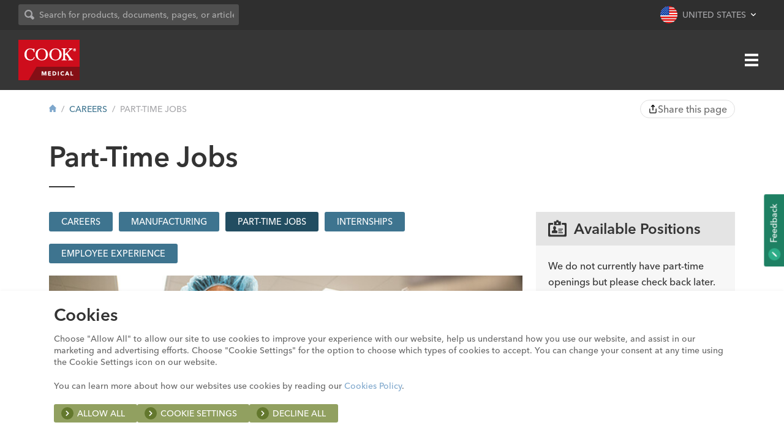

--- FILE ---
content_type: text/html; charset=UTF-8
request_url: https://www.cookmedical.com/careers/part-time-jobs/
body_size: 13072
content:
<!DOCTYPE HTML>
<!--[if lt IE 9]><html lang="en" class="ie8"><![endif]-->
<!--[if gt IE 8]><!--><html lang="en"><!--<![endif]-->
<html lang="en">
	<head>
		<meta charset="UTF-8" />
		<meta http-equiv="X-UA-Compatible" content="IE=edge,chrome=1" />
		<meta name="viewport" content="width=device-width, initial-scale=1, maximum-scale=5, user-scalable=yes" />
		<meta name="theme-color" content="#940611" />
				<meta class="swiftype" name="type" data-type="enum" content="page" />
		<title>
							Part-Time Jobs  | Cook Medical
					</title>

		
		<!-- Open Graph Meta -->
					<meta name="description" content="Want to work but not full-time? Part-time jobs at Cook Medical in Bloomington, Ellettsville, or Spencer can fit your needs. Apply now, no experience necessary!" />
		
					<meta name="keywords" content="part-time jobs, manufacturing, cafeteria job, kitchen help, custodian, janitor, factory work" />
									<meta property="og:locale" content="en-US" />
			<meta property="og:locale:alternate" content="en-CA" />
							<meta name="title" property="og:title" content="Part-Time Jobs at Cook Medical" />
			<meta name="twitter:title" content="Part-Time Jobs at Cook Medical" />
							<meta name="description" property="og:description" content="Want to work but not full-time? Part-time jobs at Cook Medical in Bloomington, Ellettsville, or Spencer can fit your needs. Apply now, no experience necessary! Manufacturing, cafeteria, and custodial!" />
			<meta name="twitter:description" content="Want to work but not full-time? Part-time jobs at Cook Medical in Bloomington, Ellettsville, or Spencer can fit your needs. Apply now, no experience necessary! Manufacturing, cafeteria, and custodial!" />
									<meta property="og:url" content="https://www.cookmedical.com/careers/part-time-jobs/" />
				<meta name="twitter:card" content="summary_large_image">
		<!-- End Open Graph Meta -->
		<!-- Facebook Verification -->
					<meta name="facebook-domain-verification" content="x3g1fvjynqvyvpsry5p379enf29bva" />
				<!-- End Facebook Verification -->
		<!-- Cookiebot -->
					<script id="CookieDeclaration" src="https://consent.cookiebot.com/7d835a73-8a58-4061-956a-c33bba77dcb2/cd.js" type="text/javascript"></script>
				<!-- End Cookiebot -->
		<!-- Analytics -->
		<script>
			window.dataLayer = window.dataLayer || [];
			function gtag(){dataLayer.push(arguments);}
			gtag('consent', 'default', {
				'ad_user_data': 'denied',
				'ad_personalization': 'denied'
			});
		</script>
					<script>
				// GTM
				(function(w,d,s,l,i){w[l]=w[l]||[];w[l].push({'gtm.start':
				new Date().getTime(),event:'gtm.js'});var f=d.getElementsByTagName(s)[0],
				j=d.createElement(s),dl=l!='dataLayer'?'&l='+l:'';j.async=true;j.src=
				'//www.googletagmanager.com/gtm.js?id='+i+dl;f.parentNode.insertBefore(j,f);
				})(window,document,'script','dataLayer','GTM-K3WSDS');
			</script>
				<!-- End Analytics -->
		<!-- Qualtircs Feedback Survey -->
					<script type='text/javascript'>
				(function(){var g=function(e,h,f,g){
				this.get=function(a){for(var a=a+"=",c=document.cookie.split(";"),b=0,e=c.length;b<e;b++){for(var d=c[b];" "==d.charAt(0);)d=d.substring(1,d.length);if(0==d.indexOf(a))return d.substring(a.length,d.length)}return null};
				this.set=function(a,c){var b="",b=new Date;b.setTime(b.getTime()+6048E5);b="; expires="+b.toGMTString();document.cookie=a+"="+c+b+"; path=/; "};
				this.check=function(){var a=this.get(f);if(a)a=a.split(":");else if(100!=e)"v"==h&&(e=Math.random()>=e/100?0:100),a=[h,e,0],this.set(f,a.join(":"));else return!0;var c=a[1];if(100==c)return!0;switch(a[0]){case "v":return!1;case "r":return c=a[2]%Math.floor(100/c),a[2]++,this.set(f,a.join(":")),!c}return!0};
				this.go=function(){if(this.check()){var a=document.createElement("script");a.type="text/javascript";a.src=g;document.body&&document.body.appendChild(a)}};
				this.start=function(){var t=this;"complete"!==document.readyState?window.addEventListener?window.addEventListener("load",function(){t.go()},!1):window.attachEvent&&window.attachEvent("onload",function(){t.go()}):t.go()};};
				try{(new g(100,"r","QSI_S_ZN_0D0oVUuinxt5wBT","https://zn0d0ovuuinxt5wbt-cookmedical.siteintercept.qualtrics.com/SIE/?Q_ZID=ZN_0D0oVUuinxt5wBT")).start()}catch(i){}})();
			</script>
				<!-- End Qualtircs Feedback Survey -->
		<link rel="pingback" href="https://www.cookmedical.com/xmlrpc.php" />
		<link rel="shortcut icon" href="https://www.cookmedical.com/wp-content/themes/cookmedical/img/favicon.ico" />
		<link rel="preconnect" href="https://cdn.fonts.net">
		<link href="https://cdn.fonts.net/kit/bb735660-cbb5-11ec-9404-069abf4c3446/bb735660-cbb5-11ec-9404-069abf4c3446.css" rel="stylesheet" />
		<link rel="stylesheet" type="text/css" media="all" href="https://www.cookmedical.com/wp-content/themes/cookmedical/style.css?v=2.9" />
		<!--[if lte IE 9]><script type="text/javascript" src="https://www.cookmedical.com/wp-content/themes/cookmedical/js/vendor/classList.js"></script><![endif]-->
		<!--[if lt IE 9]><script src="//cdnjs.cloudflare.com/ajax/libs/ie8/0.4.1/ie8.js"></script><![endif]-->
		<!--[if lt IE 9]><link rel="stylesheet" href="https://www.cookmedical.com/wp-content/themes/cookmedical/css/ie8.css" media="screen" type="text/css" /><![endif]-->
		<!--[if IE 9]><link rel="stylesheet" href="https://www.cookmedical.com/wp-content/themes/cookmedical/css/ie9.css" media="screen" type="text/css" /><![endif]-->
		<meta name='robots' content='max-image-preview:large' />
<link rel='stylesheet' id='cook-header-css' href='https://www.cookmedical.com/wp-content/themes/cookmedical/components/header/css/header.css?v=3.0' type='text/css' media='all' />
<link rel='stylesheet' id='cook-utilities-css' href='https://www.cookmedical.com/wp-content/themes/cookmedical/components/header/css/utilities.css?v=3.0' type='text/css' media='all' />
<link rel='stylesheet' id='cook-swiftype-autocomplete-css' href='https://www.cookmedical.com/wp-content/themes/cookmedical/components/swiftype-new/css/swiftype-autocomplete.css?v=3.0' type='text/css' media='all' />
<link rel='stylesheet' id='cook-super-menu-css' href='https://www.cookmedical.com/wp-content/themes/cookmedical/components/header/css/super-menu.css?v=3.0' type='text/css' media='all' />
<link rel='stylesheet' id='cook-primary-navigation-css' href='https://www.cookmedical.com/wp-content/themes/cookmedical/components/header/css/navigation.css?v=3.0' type='text/css' media='all' />
<link rel='stylesheet' id='cook-util-region-css' href='https://www.cookmedical.com/wp-content/themes/cookmedical/components/header/css/region-menu.css?v=3.0' type='text/css' media='all' />
<link rel='stylesheet' id='cook-hamburger-menu-css' href='https://www.cookmedical.com/wp-content/themes/cookmedical/components/header/css/hamburger-menu.css?v=3.0' type='text/css' media='all' />
<link rel='stylesheet' id='cook-footer-css' href='https://www.cookmedical.com/wp-content/themes/cookmedical/components/footer/css/footer.css' type='text/css' media='all' />
<link rel='stylesheet' id='cook-feedback-css' href='https://www.cookmedical.com/wp-content/themes/cookmedical/components/feedback/css/feedback.css' type='text/css' media='all' />
<link rel='stylesheet' id='cook-secondary-navigation-css' href='https://www.cookmedical.com/wp-content/themes/cookmedical/components/footer/css/navigation.css' type='text/css' media='all' />
<link rel='stylesheet' id='cook-gallery-css' href='https://www.cookmedical.com/wp-content/themes/cookmedical/components/gallery/css/gallery.css' type='text/css' media='all' />
<link rel='stylesheet' id='cook-listings-css' href='https://www.cookmedical.com/wp-content/themes/cookmedical/components/careers/css/listings.css' type='text/css' media='all' />
<link rel='stylesheet' id='wp-block-library-css' href='https://www.cookmedical.com/wp-includes/css/dist/block-library/style.min.css?ver=6.3.7' type='text/css' media='all' />
<style id='classic-theme-styles-inline-css' type='text/css'>
/*! This file is auto-generated */
.wp-block-button__link{color:#fff;background-color:#32373c;border-radius:9999px;box-shadow:none;text-decoration:none;padding:calc(.667em + 2px) calc(1.333em + 2px);font-size:1.125em}.wp-block-file__button{background:#32373c;color:#fff;text-decoration:none}
</style>
<style id='global-styles-inline-css' type='text/css'>
body{--wp--preset--color--black: #000000;--wp--preset--color--cyan-bluish-gray: #abb8c3;--wp--preset--color--white: #ffffff;--wp--preset--color--pale-pink: #f78da7;--wp--preset--color--vivid-red: #cf2e2e;--wp--preset--color--luminous-vivid-orange: #ff6900;--wp--preset--color--luminous-vivid-amber: #fcb900;--wp--preset--color--light-green-cyan: #7bdcb5;--wp--preset--color--vivid-green-cyan: #00d084;--wp--preset--color--pale-cyan-blue: #8ed1fc;--wp--preset--color--vivid-cyan-blue: #0693e3;--wp--preset--color--vivid-purple: #9b51e0;--wp--preset--gradient--vivid-cyan-blue-to-vivid-purple: linear-gradient(135deg,rgba(6,147,227,1) 0%,rgb(155,81,224) 100%);--wp--preset--gradient--light-green-cyan-to-vivid-green-cyan: linear-gradient(135deg,rgb(122,220,180) 0%,rgb(0,208,130) 100%);--wp--preset--gradient--luminous-vivid-amber-to-luminous-vivid-orange: linear-gradient(135deg,rgba(252,185,0,1) 0%,rgba(255,105,0,1) 100%);--wp--preset--gradient--luminous-vivid-orange-to-vivid-red: linear-gradient(135deg,rgba(255,105,0,1) 0%,rgb(207,46,46) 100%);--wp--preset--gradient--very-light-gray-to-cyan-bluish-gray: linear-gradient(135deg,rgb(238,238,238) 0%,rgb(169,184,195) 100%);--wp--preset--gradient--cool-to-warm-spectrum: linear-gradient(135deg,rgb(74,234,220) 0%,rgb(151,120,209) 20%,rgb(207,42,186) 40%,rgb(238,44,130) 60%,rgb(251,105,98) 80%,rgb(254,248,76) 100%);--wp--preset--gradient--blush-light-purple: linear-gradient(135deg,rgb(255,206,236) 0%,rgb(152,150,240) 100%);--wp--preset--gradient--blush-bordeaux: linear-gradient(135deg,rgb(254,205,165) 0%,rgb(254,45,45) 50%,rgb(107,0,62) 100%);--wp--preset--gradient--luminous-dusk: linear-gradient(135deg,rgb(255,203,112) 0%,rgb(199,81,192) 50%,rgb(65,88,208) 100%);--wp--preset--gradient--pale-ocean: linear-gradient(135deg,rgb(255,245,203) 0%,rgb(182,227,212) 50%,rgb(51,167,181) 100%);--wp--preset--gradient--electric-grass: linear-gradient(135deg,rgb(202,248,128) 0%,rgb(113,206,126) 100%);--wp--preset--gradient--midnight: linear-gradient(135deg,rgb(2,3,129) 0%,rgb(40,116,252) 100%);--wp--preset--font-size--small: 13px;--wp--preset--font-size--medium: 20px;--wp--preset--font-size--large: 36px;--wp--preset--font-size--x-large: 42px;--wp--preset--spacing--20: 0.44rem;--wp--preset--spacing--30: 0.67rem;--wp--preset--spacing--40: 1rem;--wp--preset--spacing--50: 1.5rem;--wp--preset--spacing--60: 2.25rem;--wp--preset--spacing--70: 3.38rem;--wp--preset--spacing--80: 5.06rem;--wp--preset--shadow--natural: 6px 6px 9px rgba(0, 0, 0, 0.2);--wp--preset--shadow--deep: 12px 12px 50px rgba(0, 0, 0, 0.4);--wp--preset--shadow--sharp: 6px 6px 0px rgba(0, 0, 0, 0.2);--wp--preset--shadow--outlined: 6px 6px 0px -3px rgba(255, 255, 255, 1), 6px 6px rgba(0, 0, 0, 1);--wp--preset--shadow--crisp: 6px 6px 0px rgba(0, 0, 0, 1);}:where(.is-layout-flex){gap: 0.5em;}:where(.is-layout-grid){gap: 0.5em;}body .is-layout-flow > .alignleft{float: left;margin-inline-start: 0;margin-inline-end: 2em;}body .is-layout-flow > .alignright{float: right;margin-inline-start: 2em;margin-inline-end: 0;}body .is-layout-flow > .aligncenter{margin-left: auto !important;margin-right: auto !important;}body .is-layout-constrained > .alignleft{float: left;margin-inline-start: 0;margin-inline-end: 2em;}body .is-layout-constrained > .alignright{float: right;margin-inline-start: 2em;margin-inline-end: 0;}body .is-layout-constrained > .aligncenter{margin-left: auto !important;margin-right: auto !important;}body .is-layout-constrained > :where(:not(.alignleft):not(.alignright):not(.alignfull)){max-width: var(--wp--style--global--content-size);margin-left: auto !important;margin-right: auto !important;}body .is-layout-constrained > .alignwide{max-width: var(--wp--style--global--wide-size);}body .is-layout-flex{display: flex;}body .is-layout-flex{flex-wrap: wrap;align-items: center;}body .is-layout-flex > *{margin: 0;}body .is-layout-grid{display: grid;}body .is-layout-grid > *{margin: 0;}:where(.wp-block-columns.is-layout-flex){gap: 2em;}:where(.wp-block-columns.is-layout-grid){gap: 2em;}:where(.wp-block-post-template.is-layout-flex){gap: 1.25em;}:where(.wp-block-post-template.is-layout-grid){gap: 1.25em;}.has-black-color{color: var(--wp--preset--color--black) !important;}.has-cyan-bluish-gray-color{color: var(--wp--preset--color--cyan-bluish-gray) !important;}.has-white-color{color: var(--wp--preset--color--white) !important;}.has-pale-pink-color{color: var(--wp--preset--color--pale-pink) !important;}.has-vivid-red-color{color: var(--wp--preset--color--vivid-red) !important;}.has-luminous-vivid-orange-color{color: var(--wp--preset--color--luminous-vivid-orange) !important;}.has-luminous-vivid-amber-color{color: var(--wp--preset--color--luminous-vivid-amber) !important;}.has-light-green-cyan-color{color: var(--wp--preset--color--light-green-cyan) !important;}.has-vivid-green-cyan-color{color: var(--wp--preset--color--vivid-green-cyan) !important;}.has-pale-cyan-blue-color{color: var(--wp--preset--color--pale-cyan-blue) !important;}.has-vivid-cyan-blue-color{color: var(--wp--preset--color--vivid-cyan-blue) !important;}.has-vivid-purple-color{color: var(--wp--preset--color--vivid-purple) !important;}.has-black-background-color{background-color: var(--wp--preset--color--black) !important;}.has-cyan-bluish-gray-background-color{background-color: var(--wp--preset--color--cyan-bluish-gray) !important;}.has-white-background-color{background-color: var(--wp--preset--color--white) !important;}.has-pale-pink-background-color{background-color: var(--wp--preset--color--pale-pink) !important;}.has-vivid-red-background-color{background-color: var(--wp--preset--color--vivid-red) !important;}.has-luminous-vivid-orange-background-color{background-color: var(--wp--preset--color--luminous-vivid-orange) !important;}.has-luminous-vivid-amber-background-color{background-color: var(--wp--preset--color--luminous-vivid-amber) !important;}.has-light-green-cyan-background-color{background-color: var(--wp--preset--color--light-green-cyan) !important;}.has-vivid-green-cyan-background-color{background-color: var(--wp--preset--color--vivid-green-cyan) !important;}.has-pale-cyan-blue-background-color{background-color: var(--wp--preset--color--pale-cyan-blue) !important;}.has-vivid-cyan-blue-background-color{background-color: var(--wp--preset--color--vivid-cyan-blue) !important;}.has-vivid-purple-background-color{background-color: var(--wp--preset--color--vivid-purple) !important;}.has-black-border-color{border-color: var(--wp--preset--color--black) !important;}.has-cyan-bluish-gray-border-color{border-color: var(--wp--preset--color--cyan-bluish-gray) !important;}.has-white-border-color{border-color: var(--wp--preset--color--white) !important;}.has-pale-pink-border-color{border-color: var(--wp--preset--color--pale-pink) !important;}.has-vivid-red-border-color{border-color: var(--wp--preset--color--vivid-red) !important;}.has-luminous-vivid-orange-border-color{border-color: var(--wp--preset--color--luminous-vivid-orange) !important;}.has-luminous-vivid-amber-border-color{border-color: var(--wp--preset--color--luminous-vivid-amber) !important;}.has-light-green-cyan-border-color{border-color: var(--wp--preset--color--light-green-cyan) !important;}.has-vivid-green-cyan-border-color{border-color: var(--wp--preset--color--vivid-green-cyan) !important;}.has-pale-cyan-blue-border-color{border-color: var(--wp--preset--color--pale-cyan-blue) !important;}.has-vivid-cyan-blue-border-color{border-color: var(--wp--preset--color--vivid-cyan-blue) !important;}.has-vivid-purple-border-color{border-color: var(--wp--preset--color--vivid-purple) !important;}.has-vivid-cyan-blue-to-vivid-purple-gradient-background{background: var(--wp--preset--gradient--vivid-cyan-blue-to-vivid-purple) !important;}.has-light-green-cyan-to-vivid-green-cyan-gradient-background{background: var(--wp--preset--gradient--light-green-cyan-to-vivid-green-cyan) !important;}.has-luminous-vivid-amber-to-luminous-vivid-orange-gradient-background{background: var(--wp--preset--gradient--luminous-vivid-amber-to-luminous-vivid-orange) !important;}.has-luminous-vivid-orange-to-vivid-red-gradient-background{background: var(--wp--preset--gradient--luminous-vivid-orange-to-vivid-red) !important;}.has-very-light-gray-to-cyan-bluish-gray-gradient-background{background: var(--wp--preset--gradient--very-light-gray-to-cyan-bluish-gray) !important;}.has-cool-to-warm-spectrum-gradient-background{background: var(--wp--preset--gradient--cool-to-warm-spectrum) !important;}.has-blush-light-purple-gradient-background{background: var(--wp--preset--gradient--blush-light-purple) !important;}.has-blush-bordeaux-gradient-background{background: var(--wp--preset--gradient--blush-bordeaux) !important;}.has-luminous-dusk-gradient-background{background: var(--wp--preset--gradient--luminous-dusk) !important;}.has-pale-ocean-gradient-background{background: var(--wp--preset--gradient--pale-ocean) !important;}.has-electric-grass-gradient-background{background: var(--wp--preset--gradient--electric-grass) !important;}.has-midnight-gradient-background{background: var(--wp--preset--gradient--midnight) !important;}.has-small-font-size{font-size: var(--wp--preset--font-size--small) !important;}.has-medium-font-size{font-size: var(--wp--preset--font-size--medium) !important;}.has-large-font-size{font-size: var(--wp--preset--font-size--large) !important;}.has-x-large-font-size{font-size: var(--wp--preset--font-size--x-large) !important;}
.wp-block-navigation a:where(:not(.wp-element-button)){color: inherit;}
:where(.wp-block-post-template.is-layout-flex){gap: 1.25em;}:where(.wp-block-post-template.is-layout-grid){gap: 1.25em;}
:where(.wp-block-columns.is-layout-flex){gap: 2em;}:where(.wp-block-columns.is-layout-grid){gap: 2em;}
.wp-block-pullquote{font-size: 1.5em;line-height: 1.6;}
</style>
<link rel='stylesheet' id='contact-form-7-css' href='https://www.cookmedical.com/wp-content/plugins/contact-form-7/includes/css/styles.css?ver=5.8.2' type='text/css' media='all' />
<link rel="EditURI" type="application/rsd+xml" title="RSD" href="https://www.cookmedical.com/xmlrpc.php?rsd" />
<link rel="canonical" href="https://www.cookmedical.com/careers/part-time-jobs/" />
<link rel='shortlink' href='https://www.cookmedical.com/?p=10284' />
<link rel="alternate" type="application/json+oembed" href="https://www.cookmedical.com/wp-json/oembed/1.0/embed?url=https%3A%2F%2Fwww.cookmedical.com%2Fcareers%2Fpart-time-jobs%2F" />
<link rel="alternate" type="text/xml+oembed" href="https://www.cookmedical.com/wp-json/oembed/1.0/embed?url=https%3A%2F%2Fwww.cookmedical.com%2Fcareers%2Fpart-time-jobs%2F&#038;format=xml" />
<link rel="icon" href="https://www.cookmedical.com/wp-content/uploads/2025/09/cropped-favicon-512x512-1-32x32.png" sizes="32x32" />
<link rel="icon" href="https://www.cookmedical.com/wp-content/uploads/2025/09/cropped-favicon-512x512-1-192x192.png" sizes="192x192" />
<link rel="apple-touch-icon" href="https://www.cookmedical.com/wp-content/uploads/2025/09/cropped-favicon-512x512-1-180x180.png" />
<meta name="msapplication-TileImage" content="https://www.cookmedical.com/wp-content/uploads/2025/09/cropped-favicon-512x512-1-270x270.png" />
		<style type="text/css" id="wp-custom-css">
			.grecaptcha-badge {
opacity: 0;
}

.primary-navigation .division-root a{ color:#fff; font-size:16px; font-weight:bold; }

.primary-navigation .division-root{ margin-top:10px; }

h1,h2,h3,h4,strong{ font-synthesis: none; }		</style>
			
                              <script>!function(e){var n="https://s.go-mpulse.net/boomerang/";if("False"=="True")e.BOOMR_config=e.BOOMR_config||{},e.BOOMR_config.PageParams=e.BOOMR_config.PageParams||{},e.BOOMR_config.PageParams.pci=!0,n="https://s2.go-mpulse.net/boomerang/";if(window.BOOMR_API_key="TEXQV-A5DDA-R7GMF-Y7CNN-6P4CP",function(){function e(){if(!o){var e=document.createElement("script");e.id="boomr-scr-as",e.src=window.BOOMR.url,e.async=!0,i.parentNode.appendChild(e),o=!0}}function t(e){o=!0;var n,t,a,r,d=document,O=window;if(window.BOOMR.snippetMethod=e?"if":"i",t=function(e,n){var t=d.createElement("script");t.id=n||"boomr-if-as",t.src=window.BOOMR.url,BOOMR_lstart=(new Date).getTime(),e=e||d.body,e.appendChild(t)},!window.addEventListener&&window.attachEvent&&navigator.userAgent.match(/MSIE [67]\./))return window.BOOMR.snippetMethod="s",void t(i.parentNode,"boomr-async");a=document.createElement("IFRAME"),a.src="about:blank",a.title="",a.role="presentation",a.loading="eager",r=(a.frameElement||a).style,r.width=0,r.height=0,r.border=0,r.display="none",i.parentNode.appendChild(a);try{O=a.contentWindow,d=O.document.open()}catch(_){n=document.domain,a.src="javascript:var d=document.open();d.domain='"+n+"';void(0);",O=a.contentWindow,d=O.document.open()}if(n)d._boomrl=function(){this.domain=n,t()},d.write("<bo"+"dy onload='document._boomrl();'>");else if(O._boomrl=function(){t()},O.addEventListener)O.addEventListener("load",O._boomrl,!1);else if(O.attachEvent)O.attachEvent("onload",O._boomrl);d.close()}function a(e){window.BOOMR_onload=e&&e.timeStamp||(new Date).getTime()}if(!window.BOOMR||!window.BOOMR.version&&!window.BOOMR.snippetExecuted){window.BOOMR=window.BOOMR||{},window.BOOMR.snippetStart=(new Date).getTime(),window.BOOMR.snippetExecuted=!0,window.BOOMR.snippetVersion=12,window.BOOMR.url=n+"TEXQV-A5DDA-R7GMF-Y7CNN-6P4CP";var i=document.currentScript||document.getElementsByTagName("script")[0],o=!1,r=document.createElement("link");if(r.relList&&"function"==typeof r.relList.supports&&r.relList.supports("preload")&&"as"in r)window.BOOMR.snippetMethod="p",r.href=window.BOOMR.url,r.rel="preload",r.as="script",r.addEventListener("load",e),r.addEventListener("error",function(){t(!0)}),setTimeout(function(){if(!o)t(!0)},3e3),BOOMR_lstart=(new Date).getTime(),i.parentNode.appendChild(r);else t(!1);if(window.addEventListener)window.addEventListener("load",a,!1);else if(window.attachEvent)window.attachEvent("onload",a)}}(),"".length>0)if(e&&"performance"in e&&e.performance&&"function"==typeof e.performance.setResourceTimingBufferSize)e.performance.setResourceTimingBufferSize();!function(){if(BOOMR=e.BOOMR||{},BOOMR.plugins=BOOMR.plugins||{},!BOOMR.plugins.AK){var n=""=="true"?1:0,t="",a="clpw4zqxzvmze2lo7kha-f-d3084ce28-clientnsv4-s.akamaihd.net",i="false"=="true"?2:1,o={"ak.v":"39","ak.cp":"1842321","ak.ai":parseInt("1158908",10),"ak.ol":"0","ak.cr":9,"ak.ipv":4,"ak.proto":"h2","ak.rid":"b34a02","ak.r":38938,"ak.a2":n,"ak.m":"dscb","ak.n":"essl","ak.bpcip":"18.223.110.0","ak.cport":47628,"ak.gh":"23.55.170.182","ak.quicv":"","ak.tlsv":"tls1.3","ak.0rtt":"","ak.0rtt.ed":"","ak.csrc":"-","ak.acc":"","ak.t":"1768880782","ak.ak":"hOBiQwZUYzCg5VSAfCLimQ==LgalHzJ01EyI59k7r2RsvVusUeXo2IagJANG1PZr2Lvb22uDLoib6NPRGmXxwYuLZIelCBpukRMpwsofHjHnOzwtisvBHnDHge5npmszZA39eosj2LhocMmV/HTmSYsCunrjimndRYQFs/lAhiPRa0B8XD29I2ApFM2/JpJ145BSbH8UbAM4f0f+Pn0bfZU9p9YYuiYcfvs2pz79oZRwdDfVOVAGCa6bHzGV3yXmFdGvM9kvQAhX5zhlyu9oH6q2D91Z18NnQZI3iCscQmt+aRI+SbrzLlb3Dcz4mIZ/Eb5RxArihGH8/jJ0GYiMeQbSpGTACs+0KEF069IVzBQBXYAkcDXMbavojxxwQDuSeA6UB8LPmT6Cj0YYeeGnUrrFD2SSzmwLQHexdEWkzIZ1lORMkrQNX5F/hErwIglQ4dw=","ak.pv":"9","ak.dpoabenc":"","ak.tf":i};if(""!==t)o["ak.ruds"]=t;var r={i:!1,av:function(n){var t="http.initiator";if(n&&(!n[t]||"spa_hard"===n[t]))o["ak.feo"]=void 0!==e.aFeoApplied?1:0,BOOMR.addVar(o)},rv:function(){var e=["ak.bpcip","ak.cport","ak.cr","ak.csrc","ak.gh","ak.ipv","ak.m","ak.n","ak.ol","ak.proto","ak.quicv","ak.tlsv","ak.0rtt","ak.0rtt.ed","ak.r","ak.acc","ak.t","ak.tf"];BOOMR.removeVar(e)}};BOOMR.plugins.AK={akVars:o,akDNSPreFetchDomain:a,init:function(){if(!r.i){var e=BOOMR.subscribe;e("before_beacon",r.av,null,null),e("onbeacon",r.rv,null,null),r.i=!0}return this},is_complete:function(){return!0}}}}()}(window);</script></head>
		<body class="page-template page-template-templates page-template-2-column page-template-templates2-column-php page page-id-10284 page-child parent-pageid-48 cook-medical  core">
		<div id='ZN_0D0oVUuinxt5wBT'><!--DO NOT REMOVE-CONTENTS PLACED HERE--></div>
		<!-- Analytics -->
					<noscript><iframe src="//www.googletagmanager.com/ns.html?id=GTM-K3WSDS"
			height="0" width="0" style="display:none;visibility:hidden"></iframe></noscript>
				<!-- End Analytics -->

																																	
<header class="masthead">
	<div class="super-menu">
    <div class="masthead-container super-menu-container flex-group">
        <div class="network-links">
            <a href="https://vista.cookmedical.com" target="_blank">Education & Training</a>
            <span>&bull;</span>
            <a href="https://mycook.cookmedical.com" target="_blank">Customer Portal</a>
            <span>&bull;</span>
            <a href="https://cloud.msg.cookmedical.com/PreferenceCenter" target="_blank">Subscribe</a>
        </div>
        <div class="super-menu-util flex-group">
            <div class="search-search-bar">
                <form id="search-form">
                    <div class="search-input-container">
                        <div class="svg-group group   icn-input" data-png-fallback="https://www.cookmedical.com/wp-content/themes/cookmedical/img/png/buttons/icn-button-sm-chevron-right.png">
			<svg width="16" height="16">
			<use xlink:href="https://www.cookmedical.com/wp-content/themes/cookmedical/img/svg/icn-search.svg?cb=10062022#icn-search"></use>
		</svg>
	</div>                        <input id="query-input" class="search-term" type="text" placeholder="Search for products, documents, pages, or articles">
                    </div>
                    <button class="btn hide">
                        <div class="svg-group group   icn-bg-circle" data-png-fallback="https://www.cookmedical.com/wp-content/themes/cookmedical/img/png/buttons/icn-button-sm-chevron-right.png">
			<svg width="8" height="8">
			<use xlink:href="https://www.cookmedical.com/wp-content/themes/cookmedical/img/svg/icn-search.svg?cb=10062022#icn-search"></use>
		</svg>
	</div>                        Search
                    </button>
                </form>
            </div>
            
<a href="#" class="utility-region util flex-group" title="Site Region">
    <div class="svg-group group   region-icon" data-png-fallback="https://www.cookmedical.com/wp-content/themes/cookmedical/img/png/flags/grc-flag-united-states.png">
			<svg width="28" height="28">
			<use xlink:href="https://www.cookmedical.com/wp-content/themes/cookmedical/img/svg/icn-flags-regions.svg?cb=10062022#icn-flag-united-states"></use>
		</svg>
	</div><span>United States</span></a>
        </div>
    </div>
</div>
	<div class="navbar">
		<div class="masthead-container flex-group">
			<a href="/" class="logo" title="Cook Medical Logo">
				<div class="svg-group group  " data-png-fallback="https://www.cookmedical.com/wp-content/themes/cookmedical/img/png/grc-logo.png">
			<svg width="100" height="66">
			<use xlink:href="https://www.cookmedical.com/wp-content/themes/cookmedical/img/svg/grc-logo.svg?cb=10062022#grc-logo"></use>
		</svg>
	</div>			</a>
			<div class="primary-navigation parent">
				<nav>
	<a title="Home" class="home-anchor" href="/">
		<div class="svg-group group   home-icon" data-png-fallback="">
			<svg width="16" height="16">
			<use xlink:href="https://www.cookmedical.com/wp-content/themes/cookmedical/img/svg/icn-general.svg?cb=10062022#icn-home"></use>
		</svg>
	</div>	</a>
	<ul id="menu-primary-navigation" class="primary-navigation"><li id="menu-item-58" class="menu-item menu-item-type-post_type menu-item-object-page menu-item-58"><a href="https://www.cookmedical.com/products/">Products</a></li>
<li id="menu-item-9414" class="menu-item menu-item-type-custom menu-item-object-custom menu-item-9414"><a href="/patient-resources/">Patient Resources</a></li>
<li id="menu-item-59" class="menu-item menu-item-type-post_type menu-item-object-page menu-item-has-children menu-item-59"><a href="https://www.cookmedical.com/support/">Support</a>
<ul class="sub-menu">
	<li id="menu-item-10071" class="menu-item menu-item-type-custom menu-item-object-custom menu-item-10071"><a href="https://www.cookmedical.com/businesscare-integration/">BusinessCare Integration</a></li>
	<li id="menu-item-8821" class="menu-item menu-item-type-post_type menu-item-object-page menu-item-8821"><a href="https://www.cookmedical.com/support/capital-equipment-service/">Capital Equipment Service</a></li>
	<li id="menu-item-60" class="menu-item menu-item-type-post_type menu-item-object-page menu-item-60"><a href="https://www.cookmedical.com/support/general-product-information/">General Product Information</a></li>
	<li id="menu-item-12796" class="menu-item menu-item-type-post_type menu-item-object-page menu-item-12796"><a href="https://www.cookmedical.com/innovation-collaboration/">Innovation &#038; Collaboration</a></li>
	<li id="menu-item-65" class="menu-item menu-item-type-custom menu-item-object-custom menu-item-65"><a href="/open-payments/">Open Payments</a></li>
	<li id="menu-item-62" class="menu-item menu-item-type-post_type menu-item-object-page menu-item-62"><a href="https://www.cookmedical.com/support/ordering-returns/">Ordering &#038; Returns</a></li>
	<li id="menu-item-5716" class="menu-item menu-item-type-post_type menu-item-object-page menu-item-5716"><a href="https://www.cookmedical.com/support/product-performance-reporting/">Product Performance Reporting</a></li>
	<li id="menu-item-63" class="menu-item menu-item-type-post_type menu-item-object-page menu-item-63"><a href="https://www.cookmedical.com/support/reimbursement/">Reimbursement</a></li>
	<li id="menu-item-12266" class="menu-item menu-item-type-post_type menu-item-object-page menu-item-12266"><a href="https://www.cookmedical.com/support/supplier-information/">Supplier Information</a></li>
	<li id="menu-item-295" class="menu-item menu-item-type-post_type menu-item-object-page menu-item-295"><a href="https://www.cookmedical.com/support/">Support</a></li>
</ul>
</li>
<li id="menu-item-12464" class="menu-item menu-item-type-post_type menu-item-object-page menu-item-has-children menu-item-12464"><a href="https://www.cookmedical.com/about/">About</a>
<ul class="sub-menu">
	<li id="menu-item-12467" class="menu-item menu-item-type-post_type menu-item-object-page menu-item-12467"><a href="https://www.cookmedical.com/about/">About Cook</a></li>
	<li id="menu-item-68" class="menu-item menu-item-type-post_type menu-item-object-page menu-item-68"><a href="https://www.cookmedical.com/about/ethics-compliance/">Ethics &amp; Compliance</a></li>
	<li id="menu-item-10404" class="menu-item menu-item-type-post_type menu-item-object-page menu-item-10404"><a href="https://www.cookmedical.com/about/history/">History</a></li>
	<li id="menu-item-4174" class="menu-item menu-item-type-post_type menu-item-object-page menu-item-4174"><a href="https://www.cookmedical.com/about/mission-and-values/">Mission and Values</a></li>
	<li id="menu-item-3877" class="menu-item menu-item-type-custom menu-item-object-custom menu-item-3877"><a href="/newsroom/">Newsroom</a></li>
	<li id="menu-item-12980" class="menu-item menu-item-type-post_type menu-item-object-page menu-item-12980"><a href="https://www.cookmedical.com/about/social-impact-sustainability/">Social Impact &#038; Sustainability</a></li>
</ul>
</li>
<li id="menu-item-6013" class="menu-item menu-item-type-custom menu-item-object-custom menu-item-has-children menu-item-6013"><a>Divisions</a>
<ul class="sub-menu">
	<li id="menu-item-6014" class="menu-item menu-item-type-post_type menu-item-object-page menu-item-has-children menu-item-6014"><a href="https://www.cookmedical.com/divisions/vascular-division/">Vascular</a>
	<ul class="sub-menu">
		<li id="menu-item-270" class="menu-item menu-item-type-custom menu-item-object-custom menu-item-270"><a href="/aortic-intervention/">Aortic Intervention</a></li>
		<li id="menu-item-274" class="menu-item menu-item-type-custom menu-item-object-custom menu-item-274"><a href="/interventional-radiology/">Interventional Radiology</a></li>
		<li id="menu-item-277" class="menu-item menu-item-type-custom menu-item-object-custom menu-item-277"><a href="/peripheral-intervention/">Peripheral Intervention</a></li>
	</ul>
</li>
	<li id="menu-item-6015" class="menu-item menu-item-type-post_type menu-item-object-page menu-item-has-children menu-item-6015"><a href="https://www.cookmedical.com/divisions/medsurg-division/">MedSurg</a>
	<ul class="sub-menu">
		<li id="menu-item-272" class="menu-item menu-item-type-custom menu-item-object-custom menu-item-272"><a href="/critical-care/">Critical Care</a></li>
		<li id="menu-item-273" class="menu-item menu-item-type-custom menu-item-object-custom menu-item-273"><a href="/endoscopy/">Endoscopy</a></li>
		<li id="menu-item-280" class="menu-item menu-item-type-custom menu-item-object-custom menu-item-280"><a href="/urology/">Urology</a></li>
	</ul>
</li>
	<li id="menu-item-13807" class="division-root menu-item menu-item-type-post_type menu-item-object-page menu-item-13807"><a title="Interventional MRI (iMRI)" href="https://www.cookmedical.com/divisions/imri/">Interventional MRI (iMRI)</a></li>
</ul>
</li>
<li id="menu-item-3878" class="menu-item menu-item-type-post_type menu-item-object-page current-page-ancestor menu-item-3878"><a href="https://www.cookmedical.com/careers/">Careers</a></li>
<li id="menu-item-71" class="menu-item menu-item-type-post_type menu-item-object-page menu-item-71"><a href="https://www.cookmedical.com/contact/">Contact</a></li>
<li id="menu-item-9858" class="mobile-outlink hide-desktop menu-item menu-item-type-custom menu-item-object-custom menu-item-9858"><a href="https://vista.cookmedical.com">Education &#038; Training</a></li>
<li id="menu-item-9627" class="mobile-outlink hide-desktop menu-item menu-item-type-custom menu-item-object-custom menu-item-9627"><a href="https://mycook.cookmedical.com">Customer Portal</a></li>
</ul></nav>
				<div class="utility">
					<a href="#" class="utility-hamburger util" title="Mobile Menu">
						<div class="svg-group group   hamburger-icon" data-png-fallback="">
			<svg width="22" height="22">
			<use xlink:href="https://www.cookmedical.com/wp-content/themes/cookmedical/img/svg/icn-general.svg?cb=10062022#icn-menu"></use>
		</svg>
	</div>					</a>
					
<a href="#" class="utility-region util flex-group" title="Site Region">
    <div class="svg-group group   region-icon" data-png-fallback="https://www.cookmedical.com/wp-content/themes/cookmedical/img/png/flags/grc-flag-united-states.png">
			<svg width="28" height="28">
			<use xlink:href="https://www.cookmedical.com/wp-content/themes/cookmedical/img/svg/icn-flags-regions.svg?cb=10062022#icn-flag-united-states"></use>
		</svg>
	</div><span>United States</span></a>
				</div>
			</div>
		</div>
	</div>
		<div class="utility-hamburger-menu">
		<ul id="menu-primary-navigation-1" class="menu"><li class="menu-item menu-item-type-post_type menu-item-object-page menu-item-58"><a href="https://www.cookmedical.com/products/">Products</a></li>
<li class="menu-item menu-item-type-custom menu-item-object-custom menu-item-9414"><a href="/patient-resources/">Patient Resources</a></li>
<li class="menu-item menu-item-type-post_type menu-item-object-page menu-item-has-children menu-item-59"><a href="https://www.cookmedical.com/support/">Support</a>
<ul class="sub-menu">
	<li class="menu-item menu-item-type-custom menu-item-object-custom menu-item-10071"><a href="https://www.cookmedical.com/businesscare-integration/">BusinessCare Integration</a></li>
	<li class="menu-item menu-item-type-post_type menu-item-object-page menu-item-8821"><a href="https://www.cookmedical.com/support/capital-equipment-service/">Capital Equipment Service</a></li>
	<li class="menu-item menu-item-type-post_type menu-item-object-page menu-item-60"><a href="https://www.cookmedical.com/support/general-product-information/">General Product Information</a></li>
	<li class="menu-item menu-item-type-post_type menu-item-object-page menu-item-12796"><a href="https://www.cookmedical.com/innovation-collaboration/">Innovation &#038; Collaboration</a></li>
	<li class="menu-item menu-item-type-custom menu-item-object-custom menu-item-65"><a href="/open-payments/">Open Payments</a></li>
	<li class="menu-item menu-item-type-post_type menu-item-object-page menu-item-62"><a href="https://www.cookmedical.com/support/ordering-returns/">Ordering &#038; Returns</a></li>
	<li class="menu-item menu-item-type-post_type menu-item-object-page menu-item-5716"><a href="https://www.cookmedical.com/support/product-performance-reporting/">Product Performance Reporting</a></li>
	<li class="menu-item menu-item-type-post_type menu-item-object-page menu-item-63"><a href="https://www.cookmedical.com/support/reimbursement/">Reimbursement</a></li>
	<li class="menu-item menu-item-type-post_type menu-item-object-page menu-item-12266"><a href="https://www.cookmedical.com/support/supplier-information/">Supplier Information</a></li>
	<li class="menu-item menu-item-type-post_type menu-item-object-page menu-item-295"><a href="https://www.cookmedical.com/support/">Support</a></li>
</ul>
</li>
<li class="menu-item menu-item-type-post_type menu-item-object-page menu-item-has-children menu-item-12464"><a href="https://www.cookmedical.com/about/">About</a>
<ul class="sub-menu">
	<li class="menu-item menu-item-type-post_type menu-item-object-page menu-item-12467"><a href="https://www.cookmedical.com/about/">About Cook</a></li>
	<li class="menu-item menu-item-type-post_type menu-item-object-page menu-item-68"><a href="https://www.cookmedical.com/about/ethics-compliance/">Ethics &amp; Compliance</a></li>
	<li class="menu-item menu-item-type-post_type menu-item-object-page menu-item-10404"><a href="https://www.cookmedical.com/about/history/">History</a></li>
	<li class="menu-item menu-item-type-post_type menu-item-object-page menu-item-4174"><a href="https://www.cookmedical.com/about/mission-and-values/">Mission and Values</a></li>
	<li class="menu-item menu-item-type-custom menu-item-object-custom menu-item-3877"><a href="/newsroom/">Newsroom</a></li>
	<li class="menu-item menu-item-type-post_type menu-item-object-page menu-item-12980"><a href="https://www.cookmedical.com/about/social-impact-sustainability/">Social Impact &#038; Sustainability</a></li>
</ul>
</li>
<li class="menu-item menu-item-type-custom menu-item-object-custom menu-item-has-children menu-item-6013"><a>Divisions</a>
<ul class="sub-menu">
	<li class="menu-item menu-item-type-post_type menu-item-object-page menu-item-has-children menu-item-6014"><a href="https://www.cookmedical.com/divisions/vascular-division/">Vascular</a>
	<ul class="sub-menu">
		<li class="menu-item menu-item-type-custom menu-item-object-custom menu-item-270"><a href="/aortic-intervention/">Aortic Intervention</a></li>
		<li class="menu-item menu-item-type-custom menu-item-object-custom menu-item-274"><a href="/interventional-radiology/">Interventional Radiology</a></li>
		<li class="menu-item menu-item-type-custom menu-item-object-custom menu-item-277"><a href="/peripheral-intervention/">Peripheral Intervention</a></li>
	</ul>
</li>
	<li class="menu-item menu-item-type-post_type menu-item-object-page menu-item-has-children menu-item-6015"><a href="https://www.cookmedical.com/divisions/medsurg-division/">MedSurg</a>
	<ul class="sub-menu">
		<li class="menu-item menu-item-type-custom menu-item-object-custom menu-item-272"><a href="/critical-care/">Critical Care</a></li>
		<li class="menu-item menu-item-type-custom menu-item-object-custom menu-item-273"><a href="/endoscopy/">Endoscopy</a></li>
		<li class="menu-item menu-item-type-custom menu-item-object-custom menu-item-280"><a href="/urology/">Urology</a></li>
	</ul>
</li>
	<li class="division-root menu-item menu-item-type-post_type menu-item-object-page menu-item-13807"><a title="Interventional MRI (iMRI)" href="https://www.cookmedical.com/divisions/imri/">Interventional MRI (iMRI)</a></li>
</ul>
</li>
<li class="menu-item menu-item-type-post_type menu-item-object-page current-page-ancestor menu-item-3878"><a href="https://www.cookmedical.com/careers/">Careers</a></li>
<li class="menu-item menu-item-type-post_type menu-item-object-page menu-item-71"><a href="https://www.cookmedical.com/contact/">Contact</a></li>
<li class="mobile-outlink hide-desktop menu-item menu-item-type-custom menu-item-object-custom menu-item-9858"><a href="https://vista.cookmedical.com">Education &#038; Training</a></li>
<li class="mobile-outlink hide-desktop menu-item menu-item-type-custom menu-item-object-custom menu-item-9627"><a href="https://mycook.cookmedical.com">Customer Portal</a></li>
</ul>	</div>	<div class="utility-container-drop-down">
	<div class="utility-region-drop-down">
		<h2>Choose your Region</h2>
		<div class="alert error hide" id="country-change-warning">
			<h3 class="alert-title" id="country-change-warning-title" data-prefix="Are you sure you want to proceed to ">
				Are you sure you want to proceed?			</h3>
			<p class="alert-content">
				You will be leaving the Cook Medical website that you were viewing and going to a Cook Medical website for another region or country. Not all products are approved in all regulatory jurisdictions. The product information on these websites is intended only for licensed physicians and healthcare professionals.			</p>
			<a href="#" id="country-change-cancel">
				<button class="btn btn-red">
					<div class="svg-group group   icn-bg-circle" data-png-fallback="https://www.cookmedical.com/wp-content/themes/cookmedical/img/png/buttons/icn-button-sm-chevron-close.png">
			<svg width="8" height="8">
			<use xlink:href="https://www.cookmedical.com/wp-content/themes/cookmedical/img/svg/icn-actions.svg?cb=10062022#icn-close"></use>
		</svg>
	</div>					Cancel
				</button>
			</a>
			<a href="#" id="country-change-proceed">
				<button class="btn btn-green">
					<div class="svg-group group   icn-bg-circle" data-png-fallback="https://www.cookmedical.com/wp-content/themes/cookmedical/img/png/buttons/icn-button-sm-chevron-right.png">
			<svg width="8" height="8">
			<use xlink:href="https://www.cookmedical.com/wp-content/themes/cookmedical/img/svg/icn-general.svg?cb=10062022#icn-chevron-right"></use>
		</svg>
	</div>					Proceed
				</button>
			</a>
		</div>
		<div>
			
									<div class="countries-list">
													<a href="https://apac.cookmedical.com/" class="region">
								<figure class="region-icon" style="background-image:url(https://www.cookmedical.com/wp-content/uploads/2020/12/icn-flag-region.png)"></figure>
								<span>Asia-Pacific</span>
							</a>
													<a href="https://www.cookmedical.com.au/" class="region">
								<figure class="region-icon" style="background-image:url(https://www.cookmedical.com/wp-content/uploads/2020/09/icn-flag-australia.png)"></figure>
								<span>Australia</span>
							</a>
													<a href="https://www.cookmedical.com.cn/" class="region">
								<figure class="region-icon" style="background-image:url(https://www.cookmedical.com/wp-content/uploads/2018/03/icn-flag-china.png)"></figure>
								<span>China</span>
							</a>
													<a href="https://www.cookmedical.eu/" class="region">
								<figure class="region-icon" style="background-image:url(https://www.cookmedical.com/wp-content/uploads/2020/12/icn-flag-region.png)"></figure>
								<span>Europe</span>
							</a>
													<a href="https://www.cookmedical.co.in/" class="region">
								<figure class="region-icon" style="background-image:url(https://www.cookmedical.com/wp-content/uploads/2021/02/icn-flag-india.png)"></figure>
								<span>India</span>
							</a>
													<a href="https://www.cookmedical.co.jp/" class="region">
								<figure class="region-icon" style="background-image:url(https://www.cookmedical.com/wp-content/uploads/2018/03/icn-flag-japan.png)"></figure>
								<span>Japan</span>
							</a>
													<a href="https://www.cookmedical.co.kr/" class="region">
								<figure class="region-icon" style="background-image:url(https://www.cookmedical.com/wp-content/uploads/2018/03/icn-flag-south-korea.png)"></figure>
								<span>South Korea</span>
							</a>
											</div>
				
					</div>
	</div>
</div>
</header>
		<!-- Begin content -->
    <div class="breadcrumb">
        <div class="container">
            <ul>
                <li><a href="/" title="Home"><div class="svg-group group  " data-png-fallback="https://www.cookmedical.com/wp-content/themes/cookmedical/img/png/.png">
			<svg width="12" height="12">
			<use xlink:href="https://www.cookmedical.com/wp-content/themes/cookmedical/img/svg/icn-general.svg?cb=10062022#icn-home"></use>
		</svg>
	</div></a></li>
                <li><a href="https://www.cookmedical.com/careers/" title="Careers">Careers</a></li><li><span title="Part-Time Jobs">Part-Time Jobs</span></li>            </ul>
                <div class="email-share">
        <button>
            <div class="svg-group group   icn-bg-circle" data-png-fallback="https://www.cookmedical.com/wp-content/themes/cookmedical/img/png/.png">
			<svg width="14" height="14">
			<use xlink:href="https://www.cookmedical.com/wp-content/themes/cookmedical/img/svg/icn-social.svg?cb=10062022#icn-share"></use>
		</svg>
	</div>            <span>Share this page</span>
        </button>
        <div class="share-menu">
            <a title="Copy Link" class="social copy-link" href="#">
                <div class="svg-group group   icn-bg-circle" data-png-fallback="https://www.cookmedical.com/wp-content/themes/cookmedical/img/png/.png">
			<svg width="14" height="14">
			<use xlink:href="https://www.cookmedical.com/wp-content/themes/cookmedical/img/svg/icn-social.svg?cb=10062022#icn-link"></use>
		</svg>
	</div>                Copy Link
            </a>
            <a title="Share by Email" class="social email" href="mailto:?subject=I am sharing this webpage you might be interested in&amp;body=Part-Time Jobs at Cook Medical - https://www.cookmedical.com/careers/part-time-jobs/?utm_campaign=web_share&utm_source=cook&utm_medium=email%0D%0AWant to work but not full-time? Part-time jobs at Cook Medical in Bloomington, Ellettsville, or Spencer can fit your needs. Apply now, no experience necessary! Manufacturing, cafeteria, and custodial!">
                <div class="svg-group group   icn-bg-circle" data-png-fallback="https://www.cookmedical.com/wp-content/themes/cookmedical/img/png/media/icn-mail.png">
			<svg width="14" height="14">
			<use xlink:href="https://www.cookmedical.com/wp-content/themes/cookmedical/img/svg/icn-media.svg?cb=10062022#icn-mail"></use>
		</svg>
	</div>                Share by Email
            </a>
            <a title="Share on LinkedIn" class="social linkedin" href="https://www.linkedin.com/shareArticle?mini=true&url=https://www.cookmedical.com/careers/part-time-jobs/?utm_campaign=web_share&utm_source=linkedin&utm_medium=social" target="_blank">
                <div class="svg-group group   icn-bg-circle" data-png-fallback="https://www.cookmedical.com/wp-content/themes/cookmedical/img/png/social/icn-social-linkedin.png">
			<svg width="14" height="14">
			<use xlink:href="https://www.cookmedical.com/wp-content/themes/cookmedical/img/svg/icn-social.svg?cb=10062022#icn-social-linkedin"></use>
		</svg>
	</div>                Share on LinkedIn
            </a>
        </div>
    </div>

<!-- Prevent flash of visibility on load -->
<style>.share-menu{ opacity:0; }</style>        </div>
    </div>
<div class="container page-title-container">
			<div class="row">
			<div class="page-title-row">
				<h1 class="page-title" data-swiftype-name="title" data-swiftype-type="string">
					<span>Part-Time Jobs</span>
				</h1>
				
											</div>
			<hr>
		</div>
			</div>

<div class="container">
	<div class="col70" data-swiftype-name="body" data-swiftype-type="text">
		<div class=" ">
    				<div class="career-sub-menu">
			<a href="https://www.cookmedical.com/careers/" class="btn ">
                <span class="btn-title">
                    Careers                </span>
			</a>
		</div>
				<div class="career-sub-menu">
			<a href="https://www.cookmedical.com/careers/hiring-assemblers/" class="btn ">
                <span class="btn-title">
                    Manufacturing                </span>
			</a>
		</div>
				<div class="career-sub-menu">
			<a href="https://www.cookmedical.com/careers/part-time-jobs/" class="btn active">
                <span class="btn-title">
                    Part-Time Jobs                </span>
			</a>
		</div>
				<div class="career-sub-menu">
			<a href="https://www.cookmedical.com/careers/internships/" class="btn ">
                <span class="btn-title">
                    Internships                </span>
			</a>
		</div>
				<div class="career-sub-menu">
			<a href="https://www.cookmedical.com/careers/employee-experience/" class="btn ">
                <span class="btn-title">
                    Employee Experience                </span>
			</a>
		</div>
	</div>
	<!-- Default gallery -->
			<div class="gallery progress-control    ">
			<div class="progress disabled"></div>
			<div class="overlay blue"></div>
			<a href="#" class="prev pagination-btn"><div class="svg-group group   icn-chevron" data-png-fallback="https://www.cookmedical.com/wp-content/themes/cookmedical/img/png/general/icn-gallery-chevron-left.png">
			<svg width="24" height="24">
			<use xlink:href="https://www.cookmedical.com/wp-content/themes/cookmedical/img/svg/icn-general.svg?cb=10062022#icn-chevron-left"></use>
		</svg>
	</div></a>
							<figure class="active" style="background-image:url(https://www.cookmedical.com/wp-content/uploads/2021/02/grc-hiring-gallery-07.jpg);">
											<figcaption></figcaption>
									</figure>
							<figure class="" style="background-image:url(https://www.cookmedical.com/wp-content/uploads/2021/02/grc-hiring-gallery-04.jpg);">
											<figcaption></figcaption>
									</figure>
							<figure class="" style="background-image:url(https://www.cookmedical.com/wp-content/uploads/2021/02/grc-hiring-gallery-02.jpg);">
											<figcaption></figcaption>
									</figure>
							<figure class="" style="background-image:url(https://www.cookmedical.com/wp-content/uploads/2021/02/grc-hiring-gallery-05.jpg);">
											<figcaption></figcaption>
									</figure>
						<a href="#" class="next pagination-btn"><div class="svg-group group   icn-chevron" data-png-fallback="https://www.cookmedical.com/wp-content/themes/cookmedical/img/png/general/icn-gallery-chevron-right.png">
			<svg width="24" height="24">
			<use xlink:href="https://www.cookmedical.com/wp-content/themes/cookmedical/img/svg/icn-general.svg?cb=10062022#icn-chevron-right"></use>
		</svg>
	</div></a>
		</div>
	
	<!-- If zoom enabled -->
	
	<!-- If persistent caption -->
	
<div class="box job-listings  mobile">
	<h2 class="box-title">
		<div class="svg-group group  " data-png-fallback="https://www.cookmedical.com/wp-content/themes/cookmedical/img/png/gray-box/icn-gray-box-lanyard.png">
			<svg width="30" height="30">
			<use xlink:href="https://www.cookmedical.com/wp-content/themes/cookmedical/img/svg/icn-general.svg?cb=10062022#icn-lanyard"></use>
		</svg>
	</div>		Available Positions	</h2>
	<div class="box-content">
					<div class="listings-message"><p>We do not currently have part-time openings but please check back later.</p>
</div>
					</div>
</div>
	<div class="content-wrap group  ">
					<h2>
				Full-time life? Part-time work.			</h2>
				<div>
			<p class="bottom"><strong>Cook Medical offers you:</strong></p>
<ul>
<li>Weekday shift options (7:30am &#8211; 11:30am, 10am &#8211; 2pm, 6pm &#8211; 10pm)</li>
<li>Quarterly bonuses</li>
<li>20 hours a week</li>
<li>Retirement plan contributions</li>
<li>Clean and safe facility</li>
<li>Friendly, supportive teams</li>
</ul>
<div class="alert alert-green text-center">No experience necessary. Our training program will prepare you for your part-time job.</div>
		</div>
	</div>
	<div class="content-wrap group  ">
				<div>
			<div class="alert alert-gray">
<p><strong>Cook provides reasonable accommodation to qualified individuals with disabilities.</strong> Please contact us at <strong><a href="mailto:hr.park48@cookmedical.com">HR.Park48@CookMedical.com</a></strong> if you require a reasonable accommodation to apply for a job. We are proud to be an equal employment opportunity employer for minorities, women, protected veterans, disabled individuals, and any other protected class. Find out more:</p>
<ul class="bottom">
<li><a href="https://www.cookmedical.com/wp-content/uploads/2023/08/EEOC-Poster_June2023.pdf">EEOC poster</a></li>
<li><a href="https://www.cookmedical.com/wp-content/uploads/2014/08/Right_to_Work_Poster_English.pdf">Right to work (English)</a></li>
<li><a href="https://www.cookmedical.com/wp-content/uploads/2014/08/Right-to-Work-Poster-Spanish.pdf">Right to work (Spanish</a></li>
<li><a href="https://www.cookmedical.com/wp-content/uploads/2014/08/Pay-Transparency-Nondiscrimination-Provision.pdf">Pay transparency nondiscrimination provision</a></li>
<li><a href="https://www.cookmedical.com/wp-content/uploads/2014/08/E-Verify_Participation_Poster.pdf">E-verify Participation (English)</a></li>
<li><a href="https://www.cookmedical.com/wp-content/uploads/2014/08/E-Verify_Participation_Poster-Spanish2.pdf">E-verify participation (Spanish)</a></li>
</ul>
</div>
		</div>
	</div>
	</div>

	<div class="col30">
		<div class="box job-listings  desktop">
	<h2 class="box-title">
		<div class="svg-group group  " data-png-fallback="https://www.cookmedical.com/wp-content/themes/cookmedical/img/png/gray-box/icn-gray-box-lanyard.png">
			<svg width="30" height="30">
			<use xlink:href="https://www.cookmedical.com/wp-content/themes/cookmedical/img/svg/icn-general.svg?cb=10062022#icn-lanyard"></use>
		</svg>
	</div>		Available Positions	</h2>
	<div class="box-content">
					<div class="listings-message"><p>We do not currently have part-time openings but please check back later.</p>
</div>
					</div>
</div>
	</div>
</div>


		<div class="footer" style="display:none;">
	<div class="container">
		<p class="copyright">
	&copy; Cook 2026</p>		<nav class="footer-navigation">
	<ul id="menu-primary-navigation-2" class="main-site-navigation"><li class="menu-item menu-item-type-post_type menu-item-object-page menu-item-58"><a href="https://www.cookmedical.com/products/">Products</a></li>
<li class="menu-item menu-item-type-custom menu-item-object-custom menu-item-9414"><a href="/patient-resources/">Patient Resources</a></li>
<li class="menu-item menu-item-type-post_type menu-item-object-page menu-item-59"><a href="https://www.cookmedical.com/support/">Support</a></li>
<li class="menu-item menu-item-type-post_type menu-item-object-page menu-item-12464"><a href="https://www.cookmedical.com/about/">About</a></li>
<li class="menu-item menu-item-type-custom menu-item-object-custom menu-item-6013"><a>Divisions</a></li>
<li class="menu-item menu-item-type-post_type menu-item-object-page current-page-ancestor menu-item-3878"><a href="https://www.cookmedical.com/careers/">Careers</a></li>
<li class="menu-item menu-item-type-post_type menu-item-object-page menu-item-71"><a href="https://www.cookmedical.com/contact/">Contact</a></li>
<li class="mobile-outlink hide-desktop menu-item menu-item-type-custom menu-item-object-custom menu-item-9858"><a href="https://vista.cookmedical.com">Education &#038; Training</a></li>
<li class="mobile-outlink hide-desktop menu-item menu-item-type-custom menu-item-object-custom menu-item-9627"><a href="https://mycook.cookmedical.com">Customer Portal</a></li>
</ul><ul id="menu-footer-navigation" class="secondary-navigation"><li id="menu-item-8676" class="menu-item menu-item-type-custom menu-item-object-custom menu-item-8676"><a href="https://www.cookgroup.com/privacy-statement/">Privacy Statement</a></li>
<li id="menu-item-9424" class="menu-item menu-item-type-custom menu-item-object-custom menu-item-9424"><a href="https://www.cookgroup.com/terms-of-use/">Terms of Use</a></li>
<li id="menu-item-7196" class="menu-item menu-item-type-custom menu-item-object-custom menu-item-7196"><a href="https://www.cookgroup.com/human-rights-responsibility-statement/">Human Rights Responsibility Statement</a></li>
<li id="menu-item-8677" class="menu-item menu-item-type-custom menu-item-object-custom menu-item-8677"><a href="https://www.cookgroup.com/cookie-compliance/">Cookie Compliance</a></li>
<li id="menu-item-12876" class="menu-item menu-item-type-custom menu-item-object-custom menu-item-12876"><a href="https://www.cookgroup.com/cook-medical-code-of-conduct/">Code of Conduct</a></li>
<li id="menu-item-10148" class="menu-item menu-item-type-post_type menu-item-object-page menu-item-10148"><a href="https://www.cookmedical.com/sitemap/">Sitemap</a></li>
</ul></nav>	</div>

	<div class="container">
		
<div class="phone">
	<div class="svg-group group  " data-png-fallback="https://www.cookmedical.com/wp-content/themes/cookmedical/img/png/footer/icn-footer-phone.png">
			<svg width="30" height="30">
			<use xlink:href="https://www.cookmedical.com/wp-content/themes/cookmedical/img/svg/icn-general.svg?cb=10062022#icn-phone"></use>
		</svg>
	</div>			<a href="tel:1-800-457-4500">800.457.4500</a>
	</div>
		
<div class="social">
	<a class="social-twitter" href="https://twitter.com/cookmedical" title="Twitter">
		<div class="svg-group group   twitter" data-png-fallback="https://www.cookmedical.com/wp-content/themes/cookmedical/img/png/social/icn-social-twitter.png">
			<svg width="20" height="20">
			<use xlink:href="https://www.cookmedical.com/wp-content/themes/cookmedical/img/svg/icn-social.svg?cb=10062022#icn-social-twitter"></use>
		</svg>
	</div>	</a>
	<a class="social-linkedin" href="https://www.linkedin.com/company/cookmedical" title="LinkedIn">
		<div class="svg-group group   linkedin" data-png-fallback="https://www.cookmedical.com/wp-content/themes/cookmedical/img/png/social/icn-social-linkedin.png">
			<svg width="20" height="20">
			<use xlink:href="https://www.cookmedical.com/wp-content/themes/cookmedical/img/svg/icn-social.svg?cb=10062022#icn-social-linkedin"></use>
		</svg>
	</div>	</a>
	<a class="social-facebook" href="https://www.facebook.com/CookMedical" title="Facebook">
		<div class="svg-group group   facebook" data-png-fallback="https://www.cookmedical.com/wp-content/themes/cookmedical/img/png/social/icn-social-facebook.png">
			<svg width="20" height="20">
			<use xlink:href="https://www.cookmedical.com/wp-content/themes/cookmedical/img/svg/icn-social.svg?cb=10062022#icn-social-facebook"></use>
		</svg>
	</div>	</a>
	<a class="social-youtube" href="https://www.youtube.com/user/CookMedical" title="Youtube">
		<div class="svg-group group   youtube" data-png-fallback="https://www.cookmedical.com/wp-content/themes/cookmedical/img/png/social/icn-social-youtube.png">
			<svg width="20" height="20">
			<use xlink:href="https://www.cookmedical.com/wp-content/themes/cookmedical/img/svg/icn-social.svg?cb=10062022#icn-social-you-tube"></use>
		</svg>
	</div>	</a>
</div>
		<div class="signup">
	<p class="signup-text">
		Sign Up. Get Email about News, Products, and Events from Cook Medical.
	</p>
	<a href="https://cloud.msg.cookmedical.com/PreferenceCenter" class="btn">
		<div class="svg-group group   icn-bg-circle" data-png-fallback="https://www.cookmedical.com/wp-content/themes/cookmedical/img/png/buttons/icn-button-sm-chevron-right.png">
			<svg width="8" height="8">
			<use xlink:href="https://www.cookmedical.com/wp-content/themes/cookmedical/img/svg/icn-general.svg?cb=10062022#icn-chevron-right"></use>
		</svg>
	</div>		Sign Up
	</a>


	<!-- <div class="signup-button">
			</div> -->
</div>
	</div>

	<div class="container">
		
<p class="disclaimer">
			Not all products shown on this website may be approved in all regulatory jurisdictions.
		<br>Consult with your local Cook representative, distribution company or customer support center for details.
	</p>
		<!-- <//?php component('feedback'); ?> -->
	</div>
</div>


<div class="footer">
	<div class="disclaimer">
		
<p class="disclaimer">
			Not all products shown on this website may be approved in all regulatory jurisdictions.
		<br>Consult with your local Cook representative, distribution company or customer support center for details.
	</p>
	</div>
	<div class="footer-content">
		<div class="footer-column">
			<p class="copyright">
	&copy; Cook 2026</p>			
<div class="phone">
	<div class="svg-group group  " data-png-fallback="https://www.cookmedical.com/wp-content/themes/cookmedical/img/png/footer/icn-footer-phone.png">
			<svg width="30" height="30">
			<use xlink:href="https://www.cookmedical.com/wp-content/themes/cookmedical/img/svg/icn-general.svg?cb=10062022#icn-phone"></use>
		</svg>
	</div>			<a href="tel:1-800-457-4500">800.457.4500</a>
	</div>
			
<div class="social">
	<a class="social-twitter" href="https://twitter.com/cookmedical" title="Twitter">
		<div class="svg-group group   twitter" data-png-fallback="https://www.cookmedical.com/wp-content/themes/cookmedical/img/png/social/icn-social-twitter.png">
			<svg width="20" height="20">
			<use xlink:href="https://www.cookmedical.com/wp-content/themes/cookmedical/img/svg/icn-social.svg?cb=10062022#icn-social-twitter"></use>
		</svg>
	</div>	</a>
	<a class="social-linkedin" href="https://www.linkedin.com/company/cookmedical" title="LinkedIn">
		<div class="svg-group group   linkedin" data-png-fallback="https://www.cookmedical.com/wp-content/themes/cookmedical/img/png/social/icn-social-linkedin.png">
			<svg width="20" height="20">
			<use xlink:href="https://www.cookmedical.com/wp-content/themes/cookmedical/img/svg/icn-social.svg?cb=10062022#icn-social-linkedin"></use>
		</svg>
	</div>	</a>
	<a class="social-facebook" href="https://www.facebook.com/CookMedical" title="Facebook">
		<div class="svg-group group   facebook" data-png-fallback="https://www.cookmedical.com/wp-content/themes/cookmedical/img/png/social/icn-social-facebook.png">
			<svg width="20" height="20">
			<use xlink:href="https://www.cookmedical.com/wp-content/themes/cookmedical/img/svg/icn-social.svg?cb=10062022#icn-social-facebook"></use>
		</svg>
	</div>	</a>
	<a class="social-youtube" href="https://www.youtube.com/user/CookMedical" title="Youtube">
		<div class="svg-group group   youtube" data-png-fallback="https://www.cookmedical.com/wp-content/themes/cookmedical/img/png/social/icn-social-youtube.png">
			<svg width="20" height="20">
			<use xlink:href="https://www.cookmedical.com/wp-content/themes/cookmedical/img/svg/icn-social.svg?cb=10062022#icn-social-you-tube"></use>
		</svg>
	</div>	</a>
</div>
					</div>
		<div class="footer-column">
			<nav class="footer-navigation">
	<ul id="menu-primary-navigation-3" class="main-site-navigation"><li class="menu-item menu-item-type-post_type menu-item-object-page menu-item-58"><a href="https://www.cookmedical.com/products/">Products</a></li>
<li class="menu-item menu-item-type-custom menu-item-object-custom menu-item-9414"><a href="/patient-resources/">Patient Resources</a></li>
<li class="menu-item menu-item-type-post_type menu-item-object-page menu-item-59"><a href="https://www.cookmedical.com/support/">Support</a></li>
<li class="menu-item menu-item-type-post_type menu-item-object-page menu-item-12464"><a href="https://www.cookmedical.com/about/">About</a></li>
<li class="menu-item menu-item-type-custom menu-item-object-custom menu-item-6013"><a>Divisions</a></li>
<li class="menu-item menu-item-type-post_type menu-item-object-page current-page-ancestor menu-item-3878"><a href="https://www.cookmedical.com/careers/">Careers</a></li>
<li class="menu-item menu-item-type-post_type menu-item-object-page menu-item-71"><a href="https://www.cookmedical.com/contact/">Contact</a></li>
<li class="mobile-outlink hide-desktop menu-item menu-item-type-custom menu-item-object-custom menu-item-9858"><a href="https://vista.cookmedical.com">Education &#038; Training</a></li>
<li class="mobile-outlink hide-desktop menu-item menu-item-type-custom menu-item-object-custom menu-item-9627"><a href="https://mycook.cookmedical.com">Customer Portal</a></li>
</ul><ul id="menu-footer-navigation-1" class="secondary-navigation"><li class="menu-item menu-item-type-custom menu-item-object-custom menu-item-8676"><a href="https://www.cookgroup.com/privacy-statement/">Privacy Statement</a></li>
<li class="menu-item menu-item-type-custom menu-item-object-custom menu-item-9424"><a href="https://www.cookgroup.com/terms-of-use/">Terms of Use</a></li>
<li class="menu-item menu-item-type-custom menu-item-object-custom menu-item-7196"><a href="https://www.cookgroup.com/human-rights-responsibility-statement/">Human Rights Responsibility Statement</a></li>
<li class="menu-item menu-item-type-custom menu-item-object-custom menu-item-8677"><a href="https://www.cookgroup.com/cookie-compliance/">Cookie Compliance</a></li>
<li class="menu-item menu-item-type-custom menu-item-object-custom menu-item-12876"><a href="https://www.cookgroup.com/cook-medical-code-of-conduct/">Code of Conduct</a></li>
<li class="menu-item menu-item-type-post_type menu-item-object-page menu-item-10148"><a href="https://www.cookmedical.com/sitemap/">Sitemap</a></li>
</ul></nav>		</div>
		<div class="footer-column">
			<div class="signup">
	<p class="signup-text">
		Sign Up. Get Email about News, Products, and Events from Cook Medical.
	</p>
	<a href="https://cloud.msg.cookmedical.com/PreferenceCenter" class="btn">
		<div class="svg-group group   icn-bg-circle" data-png-fallback="https://www.cookmedical.com/wp-content/themes/cookmedical/img/png/buttons/icn-button-sm-chevron-right.png">
			<svg width="8" height="8">
			<use xlink:href="https://www.cookmedical.com/wp-content/themes/cookmedical/img/svg/icn-general.svg?cb=10062022#icn-chevron-right"></use>
		</svg>
	</div>		Sign Up
	</a>


	<!-- <div class="signup-button">
			</div> -->
</div>
		</div>
	</div>
</div>				
				<div class="engagement-btns">
  <button class="btn btn-feedback feedback-btn">
    <div class="svg-group group   icn-bg-circle" data-png-fallback="">
			<svg width="8" height="8">
			<use xlink:href="https://www.cookmedical.com/wp-content/themes/cookmedical/img/svg/icn-actions.svg?cb=10062022#icn-edit"></use>
		</svg>
	</div>    Feedback
  </button>

  <div id="feedbackBtn"></div>
</div>

		<link rel='stylesheet' id='cook-breadcrumb-css' href='https://www.cookmedical.com/wp-content/themes/cookmedical/components/breadcrumb/css/breadcrumb.css?v=1.2' type='text/css' media='all' />
<link rel='stylesheet' id='cook-email-share-css' href='https://www.cookmedical.com/wp-content/themes/cookmedical/components/breadcrumb/css/email-share.css' type='text/css' media='all' />
<link rel='stylesheet' id='cook-page-title-css' href='https://www.cookmedical.com/wp-content/themes/cookmedical/components/page-title/css/page-title.css' type='text/css' media='all' />
<link rel='stylesheet' id='cook-social-callout-css' href='https://www.cookmedical.com/wp-content/themes/cookmedical/components/page-title/css/social-callout.css' type='text/css' media='all' />
<link rel='stylesheet' id='cook-social-follow-css' href='https://www.cookmedical.com/wp-content/themes/cookmedical/components/page-title/css/social-follow.css' type='text/css' media='all' />
<link rel='stylesheet' id='cook-social-share-css' href='https://www.cookmedical.com/wp-content/themes/cookmedical/components/page-title/css/social-share.css' type='text/css' media='all' />
<script type='text/javascript' src='https://www.cookmedical.com/wp-content/themes/cookmedical/components/eggs/js/eggs.js' id='cook-eggs-js'></script>
<script type='text/javascript' src='https://www.cookmedical.com/wp-content/themes/cookmedical/js/vendor/jquery.min.js' id='cook-jquery-js'></script>
<script type='text/javascript' id='cook-ajax-js-extra'>
/* <![CDATA[ */
var SWIFTYPE_ENGINE_KEY = {"value":"zBp7rhU1C5FXysjyYQfP"};
/* ]]> */
</script>
<script type='text/javascript' src='https://www.cookmedical.com/wp-content/themes/cookmedical/js/ajax.js' id='cook-ajax-js'></script>
<script type='text/javascript' src='https://www.cookmedical.com/wp-content/themes/cookmedical/js/vendor/jquery.swiftype.autocomplete.js?v=3.0' id='cook-swiftype-auto-js'></script>
<script type='text/javascript' src='https://www.cookmedical.com/wp-content/themes/cookmedical/components/header/js/header.js?v=3.0' id='cook-header-js'></script>
<script type='text/javascript' src='https://www.cookmedical.com/wp-content/themes/cookmedical/components/header/js/utility-dropdown.js?v=3.0' id='cook-utility-dropdown-js'></script>
<script type='text/javascript' src='https://www.cookmedical.com/wp-content/themes/cookmedical/components/feedback/js/feedback.js' id='cook-feedback-js'></script>
<script type='text/javascript' src='https://www.cookmedical.com/wp-content/themes/cookmedical/components/gallery/js/gallery.js' id='cook-gallery-js'></script>
<script type='text/javascript' src='https://www.cookmedical.com/wp-content/plugins/contact-form-7/includes/swv/js/index.js?ver=5.8.2' id='swv-js'></script>
<script type='text/javascript' id='contact-form-7-js-extra'>
/* <![CDATA[ */
var wpcf7 = {"api":{"root":"https:\/\/www.cookmedical.com\/wp-json\/","namespace":"contact-form-7\/v1"}};
/* ]]> */
</script>
<script type='text/javascript' src='https://www.cookmedical.com/wp-content/plugins/contact-form-7/includes/js/index.js?ver=5.8.2' id='contact-form-7-js'></script>
<script type='text/javascript' src='https://www.google.com/recaptcha/api.js?render=6Lc7O4QkAAAAAKXjmYLhueEN_Gvo8oKaxXsWCqig&#038;ver=3.0' id='google-recaptcha-js'></script>
<script type='text/javascript' src='https://www.cookmedical.com/wp-includes/js/dist/vendor/wp-polyfill-inert.min.js?ver=3.1.2' id='wp-polyfill-inert-js'></script>
<script type='text/javascript' src='https://www.cookmedical.com/wp-includes/js/dist/vendor/regenerator-runtime.min.js?ver=0.13.11' id='regenerator-runtime-js'></script>
<script type='text/javascript' src='https://www.cookmedical.com/wp-includes/js/dist/vendor/wp-polyfill.min.js?ver=3.15.0' id='wp-polyfill-js'></script>
<script type='text/javascript' id='wpcf7-recaptcha-js-extra'>
/* <![CDATA[ */
var wpcf7_recaptcha = {"sitekey":"6Lc7O4QkAAAAAKXjmYLhueEN_Gvo8oKaxXsWCqig","actions":{"homepage":"homepage","contactform":"contactform"}};
/* ]]> */
</script>
<script type='text/javascript' src='https://www.cookmedical.com/wp-content/plugins/contact-form-7/modules/recaptcha/index.js?ver=5.8.2' id='wpcf7-recaptcha-js'></script>
<script type='text/javascript' src='https://www.cookmedical.com/wp-content/themes/cookmedical/components/breadcrumb/js/email-share.js' id='cook-email-share-js'></script>
		<script type="text/javascript" src="https://www.cookmedical.com/wp-content/themes/cookmedical/js/vendor/modernizr.js"></script>
		<script type="text/javascript" src="https://www.cookmedical.com/wp-content/themes/cookmedical/js/vendor/svg4cook.js"></script>
		<script src="https://cdnjs.cloudflare.com/ajax/libs/es5-shim/4.5.7/es5-shim.min.js"></script>
		<script src="https://cdnjs.cloudflare.com/ajax/libs/es6-shim/0.34.2/es6-shim.min.js"></script>
		<script type="text/javascript" src="https://www.cookmedical.com/wp-content/themes/cookmedical/js/feature-detection.js"></script>
		<script type="text/javascript" src="https://www.cookmedical.com/wp-content/themes/cookmedical/js/hashes.js"></script>

		<script type="text/javascript" src="https://www.cookmedical.com/wp-content/themes/cookmedical/js/scroll.js"></script>
		<script type="text/javascript" src="https://www.cookmedical.com/wp-content/themes/cookmedical/js/shake.js"></script>

		
		<script>
			svg4cook({
				// nosvg: true,
				// polyfill: true,
				fallback: function (src, svg, use) {
					var fallback = svg.getAttribute('data-png-fallback');
					return fallback || '';
				}
			});
		</script>
	</body>
</html>


--- FILE ---
content_type: text/html; charset=utf-8
request_url: https://www.google.com/recaptcha/api2/anchor?ar=1&k=6Lc7O4QkAAAAAKXjmYLhueEN_Gvo8oKaxXsWCqig&co=aHR0cHM6Ly93d3cuY29va21lZGljYWwuY29tOjQ0Mw..&hl=en&v=PoyoqOPhxBO7pBk68S4YbpHZ&size=invisible&anchor-ms=20000&execute-ms=30000&cb=giq3b07a5g3i
body_size: 48440
content:
<!DOCTYPE HTML><html dir="ltr" lang="en"><head><meta http-equiv="Content-Type" content="text/html; charset=UTF-8">
<meta http-equiv="X-UA-Compatible" content="IE=edge">
<title>reCAPTCHA</title>
<style type="text/css">
/* cyrillic-ext */
@font-face {
  font-family: 'Roboto';
  font-style: normal;
  font-weight: 400;
  font-stretch: 100%;
  src: url(//fonts.gstatic.com/s/roboto/v48/KFO7CnqEu92Fr1ME7kSn66aGLdTylUAMa3GUBHMdazTgWw.woff2) format('woff2');
  unicode-range: U+0460-052F, U+1C80-1C8A, U+20B4, U+2DE0-2DFF, U+A640-A69F, U+FE2E-FE2F;
}
/* cyrillic */
@font-face {
  font-family: 'Roboto';
  font-style: normal;
  font-weight: 400;
  font-stretch: 100%;
  src: url(//fonts.gstatic.com/s/roboto/v48/KFO7CnqEu92Fr1ME7kSn66aGLdTylUAMa3iUBHMdazTgWw.woff2) format('woff2');
  unicode-range: U+0301, U+0400-045F, U+0490-0491, U+04B0-04B1, U+2116;
}
/* greek-ext */
@font-face {
  font-family: 'Roboto';
  font-style: normal;
  font-weight: 400;
  font-stretch: 100%;
  src: url(//fonts.gstatic.com/s/roboto/v48/KFO7CnqEu92Fr1ME7kSn66aGLdTylUAMa3CUBHMdazTgWw.woff2) format('woff2');
  unicode-range: U+1F00-1FFF;
}
/* greek */
@font-face {
  font-family: 'Roboto';
  font-style: normal;
  font-weight: 400;
  font-stretch: 100%;
  src: url(//fonts.gstatic.com/s/roboto/v48/KFO7CnqEu92Fr1ME7kSn66aGLdTylUAMa3-UBHMdazTgWw.woff2) format('woff2');
  unicode-range: U+0370-0377, U+037A-037F, U+0384-038A, U+038C, U+038E-03A1, U+03A3-03FF;
}
/* math */
@font-face {
  font-family: 'Roboto';
  font-style: normal;
  font-weight: 400;
  font-stretch: 100%;
  src: url(//fonts.gstatic.com/s/roboto/v48/KFO7CnqEu92Fr1ME7kSn66aGLdTylUAMawCUBHMdazTgWw.woff2) format('woff2');
  unicode-range: U+0302-0303, U+0305, U+0307-0308, U+0310, U+0312, U+0315, U+031A, U+0326-0327, U+032C, U+032F-0330, U+0332-0333, U+0338, U+033A, U+0346, U+034D, U+0391-03A1, U+03A3-03A9, U+03B1-03C9, U+03D1, U+03D5-03D6, U+03F0-03F1, U+03F4-03F5, U+2016-2017, U+2034-2038, U+203C, U+2040, U+2043, U+2047, U+2050, U+2057, U+205F, U+2070-2071, U+2074-208E, U+2090-209C, U+20D0-20DC, U+20E1, U+20E5-20EF, U+2100-2112, U+2114-2115, U+2117-2121, U+2123-214F, U+2190, U+2192, U+2194-21AE, U+21B0-21E5, U+21F1-21F2, U+21F4-2211, U+2213-2214, U+2216-22FF, U+2308-230B, U+2310, U+2319, U+231C-2321, U+2336-237A, U+237C, U+2395, U+239B-23B7, U+23D0, U+23DC-23E1, U+2474-2475, U+25AF, U+25B3, U+25B7, U+25BD, U+25C1, U+25CA, U+25CC, U+25FB, U+266D-266F, U+27C0-27FF, U+2900-2AFF, U+2B0E-2B11, U+2B30-2B4C, U+2BFE, U+3030, U+FF5B, U+FF5D, U+1D400-1D7FF, U+1EE00-1EEFF;
}
/* symbols */
@font-face {
  font-family: 'Roboto';
  font-style: normal;
  font-weight: 400;
  font-stretch: 100%;
  src: url(//fonts.gstatic.com/s/roboto/v48/KFO7CnqEu92Fr1ME7kSn66aGLdTylUAMaxKUBHMdazTgWw.woff2) format('woff2');
  unicode-range: U+0001-000C, U+000E-001F, U+007F-009F, U+20DD-20E0, U+20E2-20E4, U+2150-218F, U+2190, U+2192, U+2194-2199, U+21AF, U+21E6-21F0, U+21F3, U+2218-2219, U+2299, U+22C4-22C6, U+2300-243F, U+2440-244A, U+2460-24FF, U+25A0-27BF, U+2800-28FF, U+2921-2922, U+2981, U+29BF, U+29EB, U+2B00-2BFF, U+4DC0-4DFF, U+FFF9-FFFB, U+10140-1018E, U+10190-1019C, U+101A0, U+101D0-101FD, U+102E0-102FB, U+10E60-10E7E, U+1D2C0-1D2D3, U+1D2E0-1D37F, U+1F000-1F0FF, U+1F100-1F1AD, U+1F1E6-1F1FF, U+1F30D-1F30F, U+1F315, U+1F31C, U+1F31E, U+1F320-1F32C, U+1F336, U+1F378, U+1F37D, U+1F382, U+1F393-1F39F, U+1F3A7-1F3A8, U+1F3AC-1F3AF, U+1F3C2, U+1F3C4-1F3C6, U+1F3CA-1F3CE, U+1F3D4-1F3E0, U+1F3ED, U+1F3F1-1F3F3, U+1F3F5-1F3F7, U+1F408, U+1F415, U+1F41F, U+1F426, U+1F43F, U+1F441-1F442, U+1F444, U+1F446-1F449, U+1F44C-1F44E, U+1F453, U+1F46A, U+1F47D, U+1F4A3, U+1F4B0, U+1F4B3, U+1F4B9, U+1F4BB, U+1F4BF, U+1F4C8-1F4CB, U+1F4D6, U+1F4DA, U+1F4DF, U+1F4E3-1F4E6, U+1F4EA-1F4ED, U+1F4F7, U+1F4F9-1F4FB, U+1F4FD-1F4FE, U+1F503, U+1F507-1F50B, U+1F50D, U+1F512-1F513, U+1F53E-1F54A, U+1F54F-1F5FA, U+1F610, U+1F650-1F67F, U+1F687, U+1F68D, U+1F691, U+1F694, U+1F698, U+1F6AD, U+1F6B2, U+1F6B9-1F6BA, U+1F6BC, U+1F6C6-1F6CF, U+1F6D3-1F6D7, U+1F6E0-1F6EA, U+1F6F0-1F6F3, U+1F6F7-1F6FC, U+1F700-1F7FF, U+1F800-1F80B, U+1F810-1F847, U+1F850-1F859, U+1F860-1F887, U+1F890-1F8AD, U+1F8B0-1F8BB, U+1F8C0-1F8C1, U+1F900-1F90B, U+1F93B, U+1F946, U+1F984, U+1F996, U+1F9E9, U+1FA00-1FA6F, U+1FA70-1FA7C, U+1FA80-1FA89, U+1FA8F-1FAC6, U+1FACE-1FADC, U+1FADF-1FAE9, U+1FAF0-1FAF8, U+1FB00-1FBFF;
}
/* vietnamese */
@font-face {
  font-family: 'Roboto';
  font-style: normal;
  font-weight: 400;
  font-stretch: 100%;
  src: url(//fonts.gstatic.com/s/roboto/v48/KFO7CnqEu92Fr1ME7kSn66aGLdTylUAMa3OUBHMdazTgWw.woff2) format('woff2');
  unicode-range: U+0102-0103, U+0110-0111, U+0128-0129, U+0168-0169, U+01A0-01A1, U+01AF-01B0, U+0300-0301, U+0303-0304, U+0308-0309, U+0323, U+0329, U+1EA0-1EF9, U+20AB;
}
/* latin-ext */
@font-face {
  font-family: 'Roboto';
  font-style: normal;
  font-weight: 400;
  font-stretch: 100%;
  src: url(//fonts.gstatic.com/s/roboto/v48/KFO7CnqEu92Fr1ME7kSn66aGLdTylUAMa3KUBHMdazTgWw.woff2) format('woff2');
  unicode-range: U+0100-02BA, U+02BD-02C5, U+02C7-02CC, U+02CE-02D7, U+02DD-02FF, U+0304, U+0308, U+0329, U+1D00-1DBF, U+1E00-1E9F, U+1EF2-1EFF, U+2020, U+20A0-20AB, U+20AD-20C0, U+2113, U+2C60-2C7F, U+A720-A7FF;
}
/* latin */
@font-face {
  font-family: 'Roboto';
  font-style: normal;
  font-weight: 400;
  font-stretch: 100%;
  src: url(//fonts.gstatic.com/s/roboto/v48/KFO7CnqEu92Fr1ME7kSn66aGLdTylUAMa3yUBHMdazQ.woff2) format('woff2');
  unicode-range: U+0000-00FF, U+0131, U+0152-0153, U+02BB-02BC, U+02C6, U+02DA, U+02DC, U+0304, U+0308, U+0329, U+2000-206F, U+20AC, U+2122, U+2191, U+2193, U+2212, U+2215, U+FEFF, U+FFFD;
}
/* cyrillic-ext */
@font-face {
  font-family: 'Roboto';
  font-style: normal;
  font-weight: 500;
  font-stretch: 100%;
  src: url(//fonts.gstatic.com/s/roboto/v48/KFO7CnqEu92Fr1ME7kSn66aGLdTylUAMa3GUBHMdazTgWw.woff2) format('woff2');
  unicode-range: U+0460-052F, U+1C80-1C8A, U+20B4, U+2DE0-2DFF, U+A640-A69F, U+FE2E-FE2F;
}
/* cyrillic */
@font-face {
  font-family: 'Roboto';
  font-style: normal;
  font-weight: 500;
  font-stretch: 100%;
  src: url(//fonts.gstatic.com/s/roboto/v48/KFO7CnqEu92Fr1ME7kSn66aGLdTylUAMa3iUBHMdazTgWw.woff2) format('woff2');
  unicode-range: U+0301, U+0400-045F, U+0490-0491, U+04B0-04B1, U+2116;
}
/* greek-ext */
@font-face {
  font-family: 'Roboto';
  font-style: normal;
  font-weight: 500;
  font-stretch: 100%;
  src: url(//fonts.gstatic.com/s/roboto/v48/KFO7CnqEu92Fr1ME7kSn66aGLdTylUAMa3CUBHMdazTgWw.woff2) format('woff2');
  unicode-range: U+1F00-1FFF;
}
/* greek */
@font-face {
  font-family: 'Roboto';
  font-style: normal;
  font-weight: 500;
  font-stretch: 100%;
  src: url(//fonts.gstatic.com/s/roboto/v48/KFO7CnqEu92Fr1ME7kSn66aGLdTylUAMa3-UBHMdazTgWw.woff2) format('woff2');
  unicode-range: U+0370-0377, U+037A-037F, U+0384-038A, U+038C, U+038E-03A1, U+03A3-03FF;
}
/* math */
@font-face {
  font-family: 'Roboto';
  font-style: normal;
  font-weight: 500;
  font-stretch: 100%;
  src: url(//fonts.gstatic.com/s/roboto/v48/KFO7CnqEu92Fr1ME7kSn66aGLdTylUAMawCUBHMdazTgWw.woff2) format('woff2');
  unicode-range: U+0302-0303, U+0305, U+0307-0308, U+0310, U+0312, U+0315, U+031A, U+0326-0327, U+032C, U+032F-0330, U+0332-0333, U+0338, U+033A, U+0346, U+034D, U+0391-03A1, U+03A3-03A9, U+03B1-03C9, U+03D1, U+03D5-03D6, U+03F0-03F1, U+03F4-03F5, U+2016-2017, U+2034-2038, U+203C, U+2040, U+2043, U+2047, U+2050, U+2057, U+205F, U+2070-2071, U+2074-208E, U+2090-209C, U+20D0-20DC, U+20E1, U+20E5-20EF, U+2100-2112, U+2114-2115, U+2117-2121, U+2123-214F, U+2190, U+2192, U+2194-21AE, U+21B0-21E5, U+21F1-21F2, U+21F4-2211, U+2213-2214, U+2216-22FF, U+2308-230B, U+2310, U+2319, U+231C-2321, U+2336-237A, U+237C, U+2395, U+239B-23B7, U+23D0, U+23DC-23E1, U+2474-2475, U+25AF, U+25B3, U+25B7, U+25BD, U+25C1, U+25CA, U+25CC, U+25FB, U+266D-266F, U+27C0-27FF, U+2900-2AFF, U+2B0E-2B11, U+2B30-2B4C, U+2BFE, U+3030, U+FF5B, U+FF5D, U+1D400-1D7FF, U+1EE00-1EEFF;
}
/* symbols */
@font-face {
  font-family: 'Roboto';
  font-style: normal;
  font-weight: 500;
  font-stretch: 100%;
  src: url(//fonts.gstatic.com/s/roboto/v48/KFO7CnqEu92Fr1ME7kSn66aGLdTylUAMaxKUBHMdazTgWw.woff2) format('woff2');
  unicode-range: U+0001-000C, U+000E-001F, U+007F-009F, U+20DD-20E0, U+20E2-20E4, U+2150-218F, U+2190, U+2192, U+2194-2199, U+21AF, U+21E6-21F0, U+21F3, U+2218-2219, U+2299, U+22C4-22C6, U+2300-243F, U+2440-244A, U+2460-24FF, U+25A0-27BF, U+2800-28FF, U+2921-2922, U+2981, U+29BF, U+29EB, U+2B00-2BFF, U+4DC0-4DFF, U+FFF9-FFFB, U+10140-1018E, U+10190-1019C, U+101A0, U+101D0-101FD, U+102E0-102FB, U+10E60-10E7E, U+1D2C0-1D2D3, U+1D2E0-1D37F, U+1F000-1F0FF, U+1F100-1F1AD, U+1F1E6-1F1FF, U+1F30D-1F30F, U+1F315, U+1F31C, U+1F31E, U+1F320-1F32C, U+1F336, U+1F378, U+1F37D, U+1F382, U+1F393-1F39F, U+1F3A7-1F3A8, U+1F3AC-1F3AF, U+1F3C2, U+1F3C4-1F3C6, U+1F3CA-1F3CE, U+1F3D4-1F3E0, U+1F3ED, U+1F3F1-1F3F3, U+1F3F5-1F3F7, U+1F408, U+1F415, U+1F41F, U+1F426, U+1F43F, U+1F441-1F442, U+1F444, U+1F446-1F449, U+1F44C-1F44E, U+1F453, U+1F46A, U+1F47D, U+1F4A3, U+1F4B0, U+1F4B3, U+1F4B9, U+1F4BB, U+1F4BF, U+1F4C8-1F4CB, U+1F4D6, U+1F4DA, U+1F4DF, U+1F4E3-1F4E6, U+1F4EA-1F4ED, U+1F4F7, U+1F4F9-1F4FB, U+1F4FD-1F4FE, U+1F503, U+1F507-1F50B, U+1F50D, U+1F512-1F513, U+1F53E-1F54A, U+1F54F-1F5FA, U+1F610, U+1F650-1F67F, U+1F687, U+1F68D, U+1F691, U+1F694, U+1F698, U+1F6AD, U+1F6B2, U+1F6B9-1F6BA, U+1F6BC, U+1F6C6-1F6CF, U+1F6D3-1F6D7, U+1F6E0-1F6EA, U+1F6F0-1F6F3, U+1F6F7-1F6FC, U+1F700-1F7FF, U+1F800-1F80B, U+1F810-1F847, U+1F850-1F859, U+1F860-1F887, U+1F890-1F8AD, U+1F8B0-1F8BB, U+1F8C0-1F8C1, U+1F900-1F90B, U+1F93B, U+1F946, U+1F984, U+1F996, U+1F9E9, U+1FA00-1FA6F, U+1FA70-1FA7C, U+1FA80-1FA89, U+1FA8F-1FAC6, U+1FACE-1FADC, U+1FADF-1FAE9, U+1FAF0-1FAF8, U+1FB00-1FBFF;
}
/* vietnamese */
@font-face {
  font-family: 'Roboto';
  font-style: normal;
  font-weight: 500;
  font-stretch: 100%;
  src: url(//fonts.gstatic.com/s/roboto/v48/KFO7CnqEu92Fr1ME7kSn66aGLdTylUAMa3OUBHMdazTgWw.woff2) format('woff2');
  unicode-range: U+0102-0103, U+0110-0111, U+0128-0129, U+0168-0169, U+01A0-01A1, U+01AF-01B0, U+0300-0301, U+0303-0304, U+0308-0309, U+0323, U+0329, U+1EA0-1EF9, U+20AB;
}
/* latin-ext */
@font-face {
  font-family: 'Roboto';
  font-style: normal;
  font-weight: 500;
  font-stretch: 100%;
  src: url(//fonts.gstatic.com/s/roboto/v48/KFO7CnqEu92Fr1ME7kSn66aGLdTylUAMa3KUBHMdazTgWw.woff2) format('woff2');
  unicode-range: U+0100-02BA, U+02BD-02C5, U+02C7-02CC, U+02CE-02D7, U+02DD-02FF, U+0304, U+0308, U+0329, U+1D00-1DBF, U+1E00-1E9F, U+1EF2-1EFF, U+2020, U+20A0-20AB, U+20AD-20C0, U+2113, U+2C60-2C7F, U+A720-A7FF;
}
/* latin */
@font-face {
  font-family: 'Roboto';
  font-style: normal;
  font-weight: 500;
  font-stretch: 100%;
  src: url(//fonts.gstatic.com/s/roboto/v48/KFO7CnqEu92Fr1ME7kSn66aGLdTylUAMa3yUBHMdazQ.woff2) format('woff2');
  unicode-range: U+0000-00FF, U+0131, U+0152-0153, U+02BB-02BC, U+02C6, U+02DA, U+02DC, U+0304, U+0308, U+0329, U+2000-206F, U+20AC, U+2122, U+2191, U+2193, U+2212, U+2215, U+FEFF, U+FFFD;
}
/* cyrillic-ext */
@font-face {
  font-family: 'Roboto';
  font-style: normal;
  font-weight: 900;
  font-stretch: 100%;
  src: url(//fonts.gstatic.com/s/roboto/v48/KFO7CnqEu92Fr1ME7kSn66aGLdTylUAMa3GUBHMdazTgWw.woff2) format('woff2');
  unicode-range: U+0460-052F, U+1C80-1C8A, U+20B4, U+2DE0-2DFF, U+A640-A69F, U+FE2E-FE2F;
}
/* cyrillic */
@font-face {
  font-family: 'Roboto';
  font-style: normal;
  font-weight: 900;
  font-stretch: 100%;
  src: url(//fonts.gstatic.com/s/roboto/v48/KFO7CnqEu92Fr1ME7kSn66aGLdTylUAMa3iUBHMdazTgWw.woff2) format('woff2');
  unicode-range: U+0301, U+0400-045F, U+0490-0491, U+04B0-04B1, U+2116;
}
/* greek-ext */
@font-face {
  font-family: 'Roboto';
  font-style: normal;
  font-weight: 900;
  font-stretch: 100%;
  src: url(//fonts.gstatic.com/s/roboto/v48/KFO7CnqEu92Fr1ME7kSn66aGLdTylUAMa3CUBHMdazTgWw.woff2) format('woff2');
  unicode-range: U+1F00-1FFF;
}
/* greek */
@font-face {
  font-family: 'Roboto';
  font-style: normal;
  font-weight: 900;
  font-stretch: 100%;
  src: url(//fonts.gstatic.com/s/roboto/v48/KFO7CnqEu92Fr1ME7kSn66aGLdTylUAMa3-UBHMdazTgWw.woff2) format('woff2');
  unicode-range: U+0370-0377, U+037A-037F, U+0384-038A, U+038C, U+038E-03A1, U+03A3-03FF;
}
/* math */
@font-face {
  font-family: 'Roboto';
  font-style: normal;
  font-weight: 900;
  font-stretch: 100%;
  src: url(//fonts.gstatic.com/s/roboto/v48/KFO7CnqEu92Fr1ME7kSn66aGLdTylUAMawCUBHMdazTgWw.woff2) format('woff2');
  unicode-range: U+0302-0303, U+0305, U+0307-0308, U+0310, U+0312, U+0315, U+031A, U+0326-0327, U+032C, U+032F-0330, U+0332-0333, U+0338, U+033A, U+0346, U+034D, U+0391-03A1, U+03A3-03A9, U+03B1-03C9, U+03D1, U+03D5-03D6, U+03F0-03F1, U+03F4-03F5, U+2016-2017, U+2034-2038, U+203C, U+2040, U+2043, U+2047, U+2050, U+2057, U+205F, U+2070-2071, U+2074-208E, U+2090-209C, U+20D0-20DC, U+20E1, U+20E5-20EF, U+2100-2112, U+2114-2115, U+2117-2121, U+2123-214F, U+2190, U+2192, U+2194-21AE, U+21B0-21E5, U+21F1-21F2, U+21F4-2211, U+2213-2214, U+2216-22FF, U+2308-230B, U+2310, U+2319, U+231C-2321, U+2336-237A, U+237C, U+2395, U+239B-23B7, U+23D0, U+23DC-23E1, U+2474-2475, U+25AF, U+25B3, U+25B7, U+25BD, U+25C1, U+25CA, U+25CC, U+25FB, U+266D-266F, U+27C0-27FF, U+2900-2AFF, U+2B0E-2B11, U+2B30-2B4C, U+2BFE, U+3030, U+FF5B, U+FF5D, U+1D400-1D7FF, U+1EE00-1EEFF;
}
/* symbols */
@font-face {
  font-family: 'Roboto';
  font-style: normal;
  font-weight: 900;
  font-stretch: 100%;
  src: url(//fonts.gstatic.com/s/roboto/v48/KFO7CnqEu92Fr1ME7kSn66aGLdTylUAMaxKUBHMdazTgWw.woff2) format('woff2');
  unicode-range: U+0001-000C, U+000E-001F, U+007F-009F, U+20DD-20E0, U+20E2-20E4, U+2150-218F, U+2190, U+2192, U+2194-2199, U+21AF, U+21E6-21F0, U+21F3, U+2218-2219, U+2299, U+22C4-22C6, U+2300-243F, U+2440-244A, U+2460-24FF, U+25A0-27BF, U+2800-28FF, U+2921-2922, U+2981, U+29BF, U+29EB, U+2B00-2BFF, U+4DC0-4DFF, U+FFF9-FFFB, U+10140-1018E, U+10190-1019C, U+101A0, U+101D0-101FD, U+102E0-102FB, U+10E60-10E7E, U+1D2C0-1D2D3, U+1D2E0-1D37F, U+1F000-1F0FF, U+1F100-1F1AD, U+1F1E6-1F1FF, U+1F30D-1F30F, U+1F315, U+1F31C, U+1F31E, U+1F320-1F32C, U+1F336, U+1F378, U+1F37D, U+1F382, U+1F393-1F39F, U+1F3A7-1F3A8, U+1F3AC-1F3AF, U+1F3C2, U+1F3C4-1F3C6, U+1F3CA-1F3CE, U+1F3D4-1F3E0, U+1F3ED, U+1F3F1-1F3F3, U+1F3F5-1F3F7, U+1F408, U+1F415, U+1F41F, U+1F426, U+1F43F, U+1F441-1F442, U+1F444, U+1F446-1F449, U+1F44C-1F44E, U+1F453, U+1F46A, U+1F47D, U+1F4A3, U+1F4B0, U+1F4B3, U+1F4B9, U+1F4BB, U+1F4BF, U+1F4C8-1F4CB, U+1F4D6, U+1F4DA, U+1F4DF, U+1F4E3-1F4E6, U+1F4EA-1F4ED, U+1F4F7, U+1F4F9-1F4FB, U+1F4FD-1F4FE, U+1F503, U+1F507-1F50B, U+1F50D, U+1F512-1F513, U+1F53E-1F54A, U+1F54F-1F5FA, U+1F610, U+1F650-1F67F, U+1F687, U+1F68D, U+1F691, U+1F694, U+1F698, U+1F6AD, U+1F6B2, U+1F6B9-1F6BA, U+1F6BC, U+1F6C6-1F6CF, U+1F6D3-1F6D7, U+1F6E0-1F6EA, U+1F6F0-1F6F3, U+1F6F7-1F6FC, U+1F700-1F7FF, U+1F800-1F80B, U+1F810-1F847, U+1F850-1F859, U+1F860-1F887, U+1F890-1F8AD, U+1F8B0-1F8BB, U+1F8C0-1F8C1, U+1F900-1F90B, U+1F93B, U+1F946, U+1F984, U+1F996, U+1F9E9, U+1FA00-1FA6F, U+1FA70-1FA7C, U+1FA80-1FA89, U+1FA8F-1FAC6, U+1FACE-1FADC, U+1FADF-1FAE9, U+1FAF0-1FAF8, U+1FB00-1FBFF;
}
/* vietnamese */
@font-face {
  font-family: 'Roboto';
  font-style: normal;
  font-weight: 900;
  font-stretch: 100%;
  src: url(//fonts.gstatic.com/s/roboto/v48/KFO7CnqEu92Fr1ME7kSn66aGLdTylUAMa3OUBHMdazTgWw.woff2) format('woff2');
  unicode-range: U+0102-0103, U+0110-0111, U+0128-0129, U+0168-0169, U+01A0-01A1, U+01AF-01B0, U+0300-0301, U+0303-0304, U+0308-0309, U+0323, U+0329, U+1EA0-1EF9, U+20AB;
}
/* latin-ext */
@font-face {
  font-family: 'Roboto';
  font-style: normal;
  font-weight: 900;
  font-stretch: 100%;
  src: url(//fonts.gstatic.com/s/roboto/v48/KFO7CnqEu92Fr1ME7kSn66aGLdTylUAMa3KUBHMdazTgWw.woff2) format('woff2');
  unicode-range: U+0100-02BA, U+02BD-02C5, U+02C7-02CC, U+02CE-02D7, U+02DD-02FF, U+0304, U+0308, U+0329, U+1D00-1DBF, U+1E00-1E9F, U+1EF2-1EFF, U+2020, U+20A0-20AB, U+20AD-20C0, U+2113, U+2C60-2C7F, U+A720-A7FF;
}
/* latin */
@font-face {
  font-family: 'Roboto';
  font-style: normal;
  font-weight: 900;
  font-stretch: 100%;
  src: url(//fonts.gstatic.com/s/roboto/v48/KFO7CnqEu92Fr1ME7kSn66aGLdTylUAMa3yUBHMdazQ.woff2) format('woff2');
  unicode-range: U+0000-00FF, U+0131, U+0152-0153, U+02BB-02BC, U+02C6, U+02DA, U+02DC, U+0304, U+0308, U+0329, U+2000-206F, U+20AC, U+2122, U+2191, U+2193, U+2212, U+2215, U+FEFF, U+FFFD;
}

</style>
<link rel="stylesheet" type="text/css" href="https://www.gstatic.com/recaptcha/releases/PoyoqOPhxBO7pBk68S4YbpHZ/styles__ltr.css">
<script nonce="JXpVyU6XKoqXYT-xtd_zaw" type="text/javascript">window['__recaptcha_api'] = 'https://www.google.com/recaptcha/api2/';</script>
<script type="text/javascript" src="https://www.gstatic.com/recaptcha/releases/PoyoqOPhxBO7pBk68S4YbpHZ/recaptcha__en.js" nonce="JXpVyU6XKoqXYT-xtd_zaw">
      
    </script></head>
<body><div id="rc-anchor-alert" class="rc-anchor-alert"></div>
<input type="hidden" id="recaptcha-token" value="[base64]">
<script type="text/javascript" nonce="JXpVyU6XKoqXYT-xtd_zaw">
      recaptcha.anchor.Main.init("[\x22ainput\x22,[\x22bgdata\x22,\x22\x22,\[base64]/[base64]/[base64]/[base64]/cjw8ejpyPj4+eil9Y2F0Y2gobCl7dGhyb3cgbDt9fSxIPWZ1bmN0aW9uKHcsdCx6KXtpZih3PT0xOTR8fHc9PTIwOCl0LnZbd10/dC52W3ddLmNvbmNhdCh6KTp0LnZbd109b2Yoeix0KTtlbHNle2lmKHQuYkImJnchPTMxNylyZXR1cm47dz09NjZ8fHc9PTEyMnx8dz09NDcwfHx3PT00NHx8dz09NDE2fHx3PT0zOTd8fHc9PTQyMXx8dz09Njh8fHc9PTcwfHx3PT0xODQ/[base64]/[base64]/[base64]/bmV3IGRbVl0oSlswXSk6cD09Mj9uZXcgZFtWXShKWzBdLEpbMV0pOnA9PTM/bmV3IGRbVl0oSlswXSxKWzFdLEpbMl0pOnA9PTQ/[base64]/[base64]/[base64]/[base64]\x22,\[base64]\x22,\x22woxew5haw5RGw7LDsMKnSsKUcMK2wqdbfjNOS8O2fnIowqM2JFAJwrQtwrJkRi0ABT5rwqXDtgPDgWjDq8OPwoggw4nCqDTDmsOtcHvDpU5gwpbCvjVFSy3Diylzw7jDtmwGwpfCtcOJw7HDow/CmAjCm3RjTAQ4w6/CqyYTwojCn8O/[base64]/CjsOOGsO0AcOCw7rCjsKAbx7CrsO4w7AARH/[base64]/Cp8OgwpQFOsKiWSnCnsKiwonDuXhHFcKAIg/DhmbCtcOKJnsww5VqDcO7wq7CrGN7B2B1wp3CsyHDj8KHw7bCqSfCkcOLECvDpEImw6tUw5DCr1DDpsOlwqjCmMKcZVI5A8OAam0+w7PDn8O9ay8Dw7wZwpDCs8Kfa30wXMOjwpM6CcK+FiYpw6/DpcOgwpBGZ8ObT8Knwr85w5cLSMOtw4Z1w6/ChsOQHGTClMKlw6hKwoBRw7nCu8KyCHtdE8O3KMKBKF/DuS3DhsK8woUqwrY7wrrCh2B9RV3ClMKAw7/DlcK/w6PCgAoRI2wcw5UZw4fClXhbXVfClH/DkMOyw6LCiDXCtsOQJVjCl8KLHB3DosO4w4olYsKPw57CgGbDocOTGcKiX8O/wrrDoUfCo8K8GcOqw7HCjhNfw6J+WsOhwrjDnGkKwpodwojCuWLCv30MwprDmF/DqTY6JsKwFjjCj05UKMKsAHMdKMKlBsKOExbCqljDv8OrcXRuw6l2wpQxIsKWwrbCh8KCTlHCoMO3w60Nw6wxwqRWcyzCh8OBwqsiwr/DjAvCgWbCp8O0GcKQeRVUaQRlw7TDkTkZw7jDn8Knwq7DkjxuB2/Cg8ORFcKUwo4dbVIxe8KMKsOhKw9aeG7DlcOCbXBQwrVaw605FsKLw7/DnMOZO8OOwp80RsOMwojCsmfDsxB8FXoSNsOEw4Mjw6omTHsow5HDnRjCuMOIJMOeVxHCkMKkw48hw6ofXsOgKnTDrX7CtsOAwoN8YsKnP18hw5jCosOaw59Bw6zDg8K6TcKpOBRRwpZPEXIZwrJ/wqPDlCvDmSzDmcK+w7/Do8K8UBnDnsKQcGdQwqLCimQSw6YVRDQEw6rDocOUw4zDucKPZsKSwp7Dm8OmGsOPF8OoE8O/wpQ+V8OLHcKVK8KrIzzCuynCpTXCjsO8F0TCrsOgRgzDhsORJ8OQUMKSP8KnwprDrBLDt8Kzwo4UE8K7QsOfHl0HecO9w4TCh8K/w6ERwpjDtzzCgcOAMC/Dl8KLQkZuwqrDgcKIw6Awwp/CnhbCoMOJw6MCwrXDr8K6dcK7w50/dGoQETfDosKMH8OIwprDoHXCh8KowqnCuMO9wpTDjSVgAh7ClATClnUdGCQFwrYhdMKOFXF6w7XCogvDgEvCh8K1KMK4wr16fcO5wo3CokzDky1Ew5TCpMK6Xl0awpzCoGdqfcKMIivDhsK9H8KewoMbwqc6wp4Ewp/CsmHCsMKVw6IOw6jCo8KKwpR8Wz/CsDbCg8Osw7tzw5vCjkvCucO3wqPClSx/X8K6wrdVw5k8w4tAYnbDkHNYUzXCmMOIwo3Cnkt+wqA6w5IiwoPCrsOZX8KzBFHDt8OYw5bDqcORC8KOTQPDoxVqTcKBFl5Dw6jDvVTDiMO5wp5MGTQ+w6YzwrDCmsOmwrbDocK/[base64]/[base64]/CkHZqwofDgQ47PHLCjzlRw74Yw6fDqxQ/wpMwOlLCksKiwojDpknDjcOdwr8wQ8KlM8OtaR0AwovDpinCmMKAUid4Zz8qOQPCjRsGZmo4wrsbdBo1RcK5w65ywqLChcKPw4fDksOUXjoLwrjDgcOUExRgw6TDs2ZKUcKWGFJcaQzDmMOXw7PChsO/T8KtLE07wr10SAbCoMOBWnnCgsOjG8OqXzTCi8KyDykYfsOZT2rDp8OoS8KWwqrCqC1VwojCpEQ6HcOLF8OPakclwp7DvxB7wqw1TBgvNmcCC8KUZ0ogw4UYw7bCqj0qQiLCiBbCgcKQUlxVw65ywqF9N8OrPEBhw6/DqMKaw6Nuw7jDmWPDhsODMBEdezETw7IXRsK/w4LDuiM/wrrChx0NdB/DnsO5wrvDucO3w5sbwq/Du3RzwprCvMKfHcKPw5pOwpbDri/CusOqYwsyE8KLw4sGU0Afw4pdZmc2K8OICsOFw5/DvcOrKjQTGTA7BsKbw5xmwoxfN3HCvz4qw4vDlTQJw7g3w5DCmgY0ZHnDl8KBwpoZKsOIwprCjivDqMOiw6jDh8KmF8OQw5fCgHo1wrJKVMKIw7TDpsOiQXQsw5jCh3/CicO5RhXDlsOaw7TDusOEwpDCnijDlcK+wpnCpHQnREE2bWN3U8KuZlAGbllPFCPCrjjCmkR3w6rDkg8gY8Ovw5AHwrbCkBvDgjzCvcKiwq1uCk0vb8ONSx/CmMOlAwLDrcO2w7RSwrwMMcOpw7N2XcKscwpgH8O4wrXDqxlew5nCvRDDvVXCuUrDksODw58nw7bCtVTCvTIfw6h/[base64]/DsjjDlsKmwrXDpjLClwTCocO9e8ORSMOwwoEYwoIRH8KuwrAtWcKQwpMgw5rDpBHDuGQmSELCuSobLMOcwp7Cj8OOTXTCjXZrwrZmw5dqwq3DihBVWnvDncKQwr8Twq/CosKnw6dBZWhNwrbDm8OGwpPDicK6wqhPRcKIw4zDvsKVVMOdB8OeChd/c8ODworCpEMAwoPDkHMfw69Cw6jDgzhibcKqQMK2EMOLeMO/wosLFcOyQC3DrcOALsKnwpMpelnDrsKQw47DjgXDtVokcH9yKn0AwoDDp2fDsznCqcOmJ2jCsx/[base64]/[base64]/wpUPYsO2MncBVcOww7pFA3bCn0TDrWPCpzfCg0dAwoguwp/DiB3Cq3kQwrd4wobChxXDpsKkT1/Cu3vCq8O1woLDr8KOKW3DpMK3w4MAw4HDlsKvw6rCtSNwP24Zw5FIw4kQITXCsCMLw67Cj8OxLDofMMKewqbCryQ/wrp8W8OowpQVG1XCvGrDo8O3SsKGXBQICcKBwoElwpnCnRlkE2cAACF6wpvDp1QLw7Yywp1DMm/[base64]/[base64]/DgMOIwphlwrXDh8OLwrjDhT3DlmvDv8K6GibCllzClEpFwqDDocOjw6Iaw63Ci8KdS8Oiw77Cv8KZw6hURcKgw5nDizTDtF7DrQnDoB3DoMODfMK1wqvDqsOJwoDDgMO/w4HCtnHChcOSfsOzTjTDisObLMKJw49AI3hJBcOQbsK5NiICd2XDoMKuwpLChMO0w5dzw6MGEXPDukLDthPDrcK3woXCgHETw45FbRcNwqXDoj/[base64]/[base64]/VwDClMOkw54WW3Ahw6/DgGJrXwjCpg5BCsK0XWdsw53Clg/CpFopw7l5wrNXBDjDmMKAI2YFDyNbw73DpENqwpDDi8OlaSnCucK/w5TDk1TDuVzCkMKMwqHCnMKRw582Y8O6wpLCkk/[base64]/CsMOOO8OUdU1FCjVzw57CtWAUFXgkw4HDscOYw4VFw7vDt0QhGB4xw4DCphs6wprCq8OFw5YOw4cWAkbCmMOJc8KTw4UhG8Ktw592bCHDvsKJIcOtWsOrYhfCnnXCsQXDsH7Ch8KlHsKlG8OOAG/Dhj/DoS/DkMOkwozCosK/w4MfccOBw5ZAKi/DsVbDnE/CjVbDtylrakbDrcKIwpLCvsK5wrjDhFN4Ty/CvQZaecKGw5TCl8OxwqrCrA/DsBYhXBc4Eyk+fnLDgEjCn8K+wp3CkMKuD8OUwrfDkMO2ennDi2/DiXfDi8O3JcOAwqrCusK/w6DCv8K8MD5Dwoh9wrfDuW9dwpfCusOPw40Ww61kwqfCv8OHUzbDshbDncOkwocMw5FSdMKyw6LCkUHDlsKEw7/DhMOZRRnDvcONw7XDgi/CisK8e0LCtV0Ew6bCj8OLwqAZEsONw67CjX9gw7B8wqLCpMOFc8KZFzHCgcOWZ3rDt1kfwq3CiSE+wrdGw4s/[base64]/bcOUwq8vw6kMw77Cu8OpFSdzDATCkMOAw6/CiELDsMOJQMKYIMO/cgfChMKeZ8O/OsKLVATDiAwUdl/CnsKeNMK5wrHDvcK2NMOTw4glw4QnwpHDkyx+fwHDiXPCmg1NQsOiWMOQYsO6a8OtDMK4w6h3w7XDkRfDjcOgG8O4w6HCu03Cr8K9w6IKJBUsw6kNwqjCoS/ClhzDmT5za8OODMOXw5NFHcKgw71GeknDpl5JwrbDqxnDl2tiehXDhsOCT8OsPcO8w4Abw58Gf8OJN2xDwp/DosOLw6XCo8KGLDd6DsO4XsKkw6fDlcOGf8KtJcKXwq9HOMOmTcOSWcOyA8OPQsK/wpXCsAdgwol+a8KpUHceNsOYwqnDpz/CnXFNw7XCq3jCuMKxw7jDtzfCkMOowojDqsKRSMO9Tg7ChcOINMKrNx1QeW5wbTbCqmxaw6LCnnfDvVrCkcOsB8OJSGgFNGjDs8ORwogPCHvCocOFwpDCn8Ktwpt5b8K+wrNjXcKrL8OSQ8OXwrHDnsKYFlnDrBZ5FQ05wpoca8OJaXhedcOxwqTCjcOVwp9OMMKPw5/DrCx6wpPDuMOqwrnDvsKxwqQpw5nCsQnCtxjCuMKawrHCnMOQwpnCtcOMwo3Cs8KDSU48BcKTw7REwqMoZ1LCkGDCncK/wpbDm8OBIcOBwobDmMOGWH8FUicQfsKHQcOBw57DjkLCiwANwpfCk8Kow5/DgwfDllHDmEbCo3vCozkEw7AcwrwGw5BPw4HDgjsPw4MOw5XCoMOsP8Kcw49QdsKEw4bDokrCs0t0UGxzLMO7ZU/Cs8KWw4JiAHHCicKCNMOjIgstwrJVXjFIYgM5woRRTyAQw5csw5F0Q8OYw7VDf8OXwqvCrmUmQ8Ktwp7DrcOZfsOpfMOZZVHDt8O+wpcsw4EHwqlRQsKuw7NBw4fCr8K+DcKnO1zDrMOtwpnDlcK/MMO0B8OIwoMNwpA4EV47wpbClsOUwp7DhCbDpMOuw718w4/Cqk3CnRRTBcOMwofDsz5Xc1XCt3QMMsKeCMKfAcK9N1rDpRNew7HCsMOGC1TCg2A5OsONecKYwpkxZFHDni1hwoHCgwhawr/CijweT8KjZMOvGy3DrMO1w7vDsiLDmy4wFcOCwoDDl8OZE2/[base64]/DnMOLw6ddwr1YCGwbMDvDsTbCpArDj1LDr8KqMcK/w4zDqnfCsCAFw7I0GcK2aVLCt8KZw4XCk8KMHcKCVQZAwpZHwp0+w4Fow4IJT8KhITsVDTRDSsOYPkjCrMK/[base64]/DtcKHwojDkAkbF8KFLXrCvU8gw5ZewpHCnMONKE8qEsKtTMOMcS/[base64]/X3IIwozDvyTCmnYmQMOcw453RMK+UEt9wo84LsO7WsKXYMOaF2ZlwoM0wonCrcO+wrbDocOjwqBgwqvDscKRfMOaZsORLVbCvX7Dl1XClHUQw5TDrsOQwp8/[base64]/I8K3wr4cJQRRM8O8w4/CjsKIwq4cFiJrw40Ew4vChF/Cph5nXMOmw5DCoSDCvMK+S8ORX8OYwqFCw61hMBkiw77Cgz/CkMOiNMOJw4lFw4FVOcOuwr1WwpbDvwp5Oj8iRUxGw6FzUsKTw5Evw53DpMOww7Y1w7nDom7CmMKFwpbDjTDDpnZgw70kBEPDg3pew4HDlEXCoSvClsOCw5/CkcKWAMKLwqREwpkzR1Z1TFZHw45Bw6XDh1jDi8OpwofCvsKgw5TCjMKabwplFSUpKEd4X3jDmsKUw5o2w4NUDcKdTsOgw6LCm8KiM8OGwrfCs1cPPsOHD0rChF0jw6PDqgbCskQOTMOtw50Pw7HCuUVSNQLDu8KAw6IzNcK2wqrDksO4UMOVwpoHcBfCt1DDthxiw6/CokUXAsKhECPDlQkUw5RXZ8K9PMKxEsKoR2IswoArwrVdw4AIw786w7TDowN+dVx/EsKbw682NMO+w4PDn8OALsOew5TDrUBsO8OAVsKleXzChwtqwqp8wqnCjF5CES9uw6DDoGU9wrBzFsOcGsK5PjYQbCd8wrbDulsiworCk3HCmVPDpcK2f3/[base64]/CisKoV27Ckicqe2dBdFfCg8O5wq9lE3vCp8KIdR/DizfCnsKNw64lCsONwrzCt8OQdsOJBwfDscKOwr8PwofCv8K/w7/DvHjDgXsHw4Y3woARwo/[base64]/ClmrCk8Oaw47CsMKaw4BUFMKCWsKQwqbDqjrChsKvwqcIMgxSYEnCssKDV040JcOYVXTCpcOOwr3DtAI2w53Dml7Djn3CgwMPasOTwozDtDAqwrjCjTwfwprCuG/DicKMGE4TwrzCi8KwwonDkHTCucOFMsOwZV0BNhkDU8OEwp/ClXAGQwPDhMObwpbDtcO+WMKGw7wAbj7CrcOFOy4Fw63CtMO6w4R+w6MGw4TCtsOyUVE9aMOKAMOlw5TCuMOTUMKZw44iHsKvwoDDjSxWXcKJZ8OFKMOWD8OwBATDocKCZHZjJTAVwpR2NkIEDMKQw5RaVQhBw5kcw47CjTnDhU99wr5iThTCqMKKwq8/C8OMwpU1wrbDr1LCswJhIljCqMOqKMO6B0DDsVvDjwcrw5nCoWZQdcK2wrVqdRjDuMOmw5jDisOOw47Dt8O/a8OiT8KOCsK6N8OXwqx6M8KcTxRbwoLDsEXCq8K1WcOVwqsLaMK/HMOXw5B/wq48woHDmsOIQyzCvmHDjzMIwqTCp1rCvsOjScOdwoYUccKqXjtsw4MSYMKfWxUweGpawpvCisKmw4HDvXA/WcKEw7RxDxfDqA4ZB8OydMKBwoAdwotpw4d5wpHDqcK9McOxYMKfwo/[base64]/[base64]/E8K8wprDmcOnYsOkAcOTw4fDqwMGw7DDocKyFcKudCbCm2hRwobDg8Ojw7fDpsKaw48/[base64]/ChsOwGCNldcOPw55bw67DpsO1wpljw6Vww7F3G8O3wrnDjMOTSnbCv8K0wrs5w4TCijsew4rCjMKYJmBgfQvDs2BUTsKHCEDDrMKAw7/ClWvCicKLw5bCh8KOw4EwTMOVNMKBGcOCw7nDimxrw4dDwr3CozoOKMKmNMKBZA3Do0AzGcKzwpzDqsONEQUAK27CkGXChSXCj0omaMOlXsOHA2/CiXvDvjjCnFTDvsORX8OywofCvMO7wppWPw3DkcOABcOIwo7CpsKoYsKvUnRyZ07DucOSEMO2N1kvw7xdw4jDpSgHwpbDo8KYwogUw6oEVXg7IANZwqRuw5PCjVAxB8KZw6XCoGgnEx3DnAJSCcOKQ8KMan/DpcOXwpgYM8KjfSkZw61gw6HChsO/IwHDrXHDg8KlO24gw67Cr8Kyw4TCmsOvwrrCqVpiworChgfChcOKB157aD1Owq7CiMOpw4TCp8K5w44pW1x4cWsNwpjCrWfDg3jChsO8w7/[base64]/[base64]/[base64]/Cu27Dm8OCwrzCmsKBw6lkw7fCnsOeSEfDkcOURMK9wpUmwoEjw73DjD4AwptZw5fDlQ4Rw6bDlMOkwrpeciDDtF0Aw4jCjhrDrnTCq8OzL8KebMKvw4/[base64]/w6spw7bCqkPCnsOcLMOiPcO0wrvDtcK9Y1gLwrQQXmg4DMKQw5PDpwbDj8KPwrIgU8KyVx0iwovDgV7DoQLCu2XCiMO0wr1hScO8wobCn8KYdsKmwpRsw6nCtFDDmMOnSMK3wo10wr5FUncLwr3Ck8O+ZFdHw7xHw6fCoGZpw7E/Gh0rw74Yw7fDpMOwGlwRawDCqsOHwpBJcsOywo3CucOWJ8K7XMOhEMKzGhbCtMK3wqzDtcOGBTcUR3/Ck0ZmwqLCniLClsO6LMOgUsOgdmlvP8Opw6vDtcKiw7dUH8KHZMOGZsK6C8Ktwp5owpomw4vCj3QrworDtH5QwpPDtTprw4fCkUxveiZXO8KqwqI2OsOUesOhQsOpXsKjcD50woxKWk7DmsOZwp3CkmjCt3JNw6UbEsKkEMK6wobCq0h/[base64]/HlXCssKAwq/[base64]/CjWbCisOaw6rCgsKnLzxXS8KowqvDqxvDoiA0DMO+P8Oxw7UkBsOZwpnCscOkwpLDrMOzDCN5agHDpX7CvMOawoHCqxJSw67Cn8OGJ1/CmMKJH8OQEMOLw6HDsQTCuD1ndSvCilMfw4zCvgJdJsKdTMKXQkDDo3nCk00SQsOVJMOCwqrDg1YDw6DDrMKjw69yeybCg1MzFTjDpkkywoDDhVDCuEjCijNawqYiwoPChEF1Y0IaK8K/[base64]/Crkw1w7tBHcK2Y2DCjXzDqsO9Tl3CrHUsw6V6WcOlCcKeVnojTBbClz/CgsOTbUPChU/[base64]/DhhBnEMKXw7PCj8K1wpXCqxwwwoLCsMKfKMO1w7JEOC/CvsK/[base64]/Ci8KzbsKEwrV7woZyw53DvywBw4zDjmfDhcOYw7p8MBVbw7nCikZGwo0racOFw7nDq2M4w7zCmsKnPMO0LwTClxLCuEFFwo5WwrAbFMKGVnJyw7/CkcONwoHCsMObw5vCgcKcG8KGX8OdwqHCm8Kmw5zDucKhF8KGwoA/wqo1ScObw7fDsMOqw5vDl8Ocw73CoxMwwqHCv0QQAHPCl3LCpC06w7nCgMKsTsKMwr3DiMONwo0nUWPCpSbCksKcwoDCojUZwp4cAMOhw6DCnsKcw77CkMKUZ8OmW8Kjw4LDo8K3w5bClTjDtltlw47DhBTCiE8Yw5HCmDFNwp/[base64]/[base64]/[base64]/wpwDw5YaTlM4ZMObKGJKC0LDuB9ZCsOYCEp9AMO3AijCly/DlSMzw6J/wonCvcOZwq0awrTDtRlJGAVDw4zCssKrw5bDu0jDqy7Cj8OLwod9wrnCgVlLwrjDvzzDvcK7w77DlEIew4Qgw7J7w6rDvl7DqDjCinrCt8KCFQbCtMKqw5jDmgYiw4kqfMKawo58fMKKdMOAw4vCpsOAE3bDpsK/w5Nhw4pAw7/DkRx7UCLDrMOPw7XCnhx0SMOMwr7ClcKwTgrDk8OUw5dXVMOxw7kJFcK2w5ARGcK9TD3ChcKzJcOfTlbDoXxhwqQpcHrClcKdwr/Dv8O2wpLDssO4YVBvwr/Dn8KuwpUUS33DvcOJYErDj8OSYGbDosOxw6YnY8OFVsKqwpl7RmrDrcOpw63DuHDCnMK2w5rCuFLDm8KXwpMJDnFXLmhwwqvDlcOhRgjDmgxGXMOjw7Bnw41Ow7lYHF/CmMOWBXvCssKJO8O2w6jDrD9Hw6/CulxUwrh0w4/DrAjDhcO8wr1aFcKRworDs8OUw7/CpcK/woBHATDDlhl7RMObwrfCv8Kuw43DicKHw7fCjMKTDMOuXFbCnMOnw78tJUUreMOiMGvDhsOAwo3CmcKoVMK9wrTDvULDjcKGwrXDpmJQw7/[base64]/Cs2V9wojCohDDh8OCwoXCmMK3CsKnYxQrw5/CqSFVwog3wpZGKjBBc33DhsOKwqRUaxtbw6fDuBzDmibCkQ0HLFdmFggTwqQ7w5LCksOwwq3CjMK5R8Ocw51fwokpwqdbwo/Ds8OAwozDkMKUHMKwPgcVXzNUfMO8w6VYw6UKwqsJwr7CqxIkZRh2R8KcH8KHf37CpcKFVE57wr/[base64]/Cp1fDg0R1BkBwVcOkRsOew5BUYnPDoS9aFcKUXBN2woMhw4LDmsKnHMK+wp3CisKjw5Z6w7pqFMKSeX3Ct8KfbcKmw73CnDLDj8Kiw6AkX8O1SQfClMKyCF5SK8Kww7rCtwrDrMOKOn9/wpLDjjnDqMKLwoTDgMKoZgjDqMOwwqXCvi7Dp0UOwr/[base64]/[base64]/[base64]/ChXfDpTzDk8KCwpsEw6QNwo9xTsKxwrR2woV+SGvCo8OGwpHCncK+wrHDpcONwovDl0rCgMO2wpZ4w79sw6jDkUzCri7CgSYMScKpwpE0w7bDjCvCvl/[base64]/bcOZQzjDllcZWcKAw43CsgBFw6wCwpoGVW/CnMOffDnCvUU4WcOKw4YmRmvCsUvDqMKaw4HCjD3Cj8Ksw4hmw7jDhwJ/A2EcKmk2w5Y2w6jCnzzCsAXDtX04w7JjdncKJzjDrcO6K8OCw4EIDR9PZhHDrcKjQllhbUE1QMKGfcKgFgEjcg3CrsONc8KiMUF5aglYQ3BEwrPDlwFODcKowp3CsCnCmAB7w48YwrUpHVMnw5DCg0DCoGDDtcKLw6htwpE8fcOfw7QLwr/CnsKTP3HDusOyScKDbMOuwrPDgMOHw7PDnAnDvyhWPDfCkHxxK1rDpMOlw5wpw4jDnsK/w4/CnDh+w6lNBmDDiWslwrXDjhbDsG0gwpDDqV3DnyfChMKMw6MDBcOPO8KGw6TDhcK0cmomw7TDrcOUAkkRasO3OxTCqhILw6zDq2IEesKHwoJ3EyjDoUBrw7XDtMOTwo8mwqgbw7PDpMOuwpxiMWfCjlhYwqBiw7/CkMO1fcOqw63DiMOqVBRhw4h7HMKCIknDpUh0LFXCpcKFCWbCqsKGwqHDqy1gw6HCuMKFwplFw5PDnsOww7HCjsKvDMOwYnpOZsOGwoQtGHnCssOrwofCqh3DmMOTw5PDtcONFWwWQQ7CvgbCs8KrJgzDoBXDmA7DjsOvw7oCwodrw77CpMK1wofCs8KVf2zDhsK/w51CMjsRwoQeFsOQG8KrCsKjwqJRwpXDmcOvw7B9bsK5wr3Dszx8wqbDlcOhB8K/[base64]/[base64]/CmxDCmwZOw6nCo8KDHMKgR3VOwp1YwqPCpkpJRBseCQdRwpbCr8KpJ8KQwozCrsKDaisIIy9rPVHDmSnDo8OteUvCisOPUsKKb8Omw5kow5E4wq7CnGZNIsOjwq8JWsO0w5/CgcOOOsOwXTDCgMK5LRTCusK/GcKQw6bCnETCjMOhw43DlGLCsxPCv0nDjxY1wqgow6Y8C8ORwo4ofixUwqfDlgDDhsOnR8KAM1jDusKnw5zCmHwJwox0S8O7wqhqw5phN8O3UsKnwokMBTICZcOEw4kbEsKEwoXDoMKBLsO5HMKTwq7CjGt3JwQWwphqDXrChD7DuFREwrfDvExIfsOww5/DicOsw4Z4w4fCokReCsKWWsKdwqV6w4TDn8OfwqzCm8KWw6PCqcKTVmjCsBJJPMKpIWonTcOyJcOtwr/DhMOMMAHClCzCgBnDg0gUwo1Vw7RAKMOqw6/CsGZSIUx8w7IoPipgwrHCgV1Hw4E8w5FNwpspXsOIPS8CwpnCsBrCs8KLw67DtsOdwpF/fHfCpHwvw7fCjcO7wosMwocxworDmkfCmE3CpcOQbcKnw7IxegcyU8OjZ8K2KiQ0WyJDJMOHLsOSD8OKw5d/GB1GwobCr8OHQsOWGMOpwpfCscK9w5/CpEnDk303dMO/AMK6GsOxLsO7KMKEw5MWwp9Pw5HDvsK6ZTxyUsO6w6TClFjCuEBBE8OsLwEOVUbDv3IxJWnDrDjDisKfw5/CqkxCwo7DuHMnRAxzUMOwwpItw7Zbw60CPmjCsgcQwpJDV1zCghLDrj3CscO5wp7CsyluJ8OKwr7DlsObKQ4fT34xwogwScOkwozCqXFXwqRZTzo6w7tiw4DCoBkgei9ww7RNa8K2KsK5wofCh8K1wqN5w7/Cuj/DvcOcwr8CPcO1woZbw6RSFnpPwrsmdsK1FDDDq8O7CMO6TcKvP8O4O8O+VjzCiMOONsOWw5wVPRsowrbClG/[base64]/[base64]/[base64]/CjcOYSV3CqcKwanEFw4TCiBAVfHrCmsKLwrkaw68kARJHdMOOwpbDhWDDgcOnScKDRMKAAsO5ZFDCpcOuw7bDlD8vw7TDkcKmwpTDvzpkwrDCksKSwrl9w41pw43Dl1peB2DCl8OFasO/w4B4w7vDoSPCrQAew5l8w6LDtj3DngQWCsO6NzTDksK3AQvCpiMeIMOYwovDh8KlAMKNEHE9w6t5HMO5w5jDgMKtwqXCi8KnUjYFwpjCujRYL8KbwpLCoCsxSyHDp8Kswp0Jw6/DpAdsCsKWw6bChTTDqUNFwpHDncOkw4XCgsOlw79mS8O5ZXwxfMOdV3xGLFlfw6fDrTlNwrRHwqNrw4TDi0Jnw4rCvDwUwrV2wo1dYz3Dq8KNwrRowr9yPBFmw4R2w7PCjsKXJQBuKl3DkkLCp8KCwr/CjQU1w54Hw5HDkGrDlsKyw6/DhGZ6w5Vtw4kCS8Klw6/DkEPDrWEee2dGwpHCmibDgAXCpRczwo3CmizCqU0pwqoRw63Dl0PCjsK4bsOQwpPDg8OKwrEJTzpkw7h6DcKyw7DChkDCpMKHw7EOw6bCiMOrw5HDuhRuw5XDmX9cPcOMFCt8wrvDucK9w6bDmxF3J8OjYcO1wphGdsOpYWxIwqk/YcKFw7Rrw5oDw5fCi0YZw5XDvsK7w4zCscOLKAUEEMOvIzXDiXTCnilwwrnCm8KLw7HDoiLDoMKkKR/[base64]/DkUfDtMOPFgRTw7LCo28DdcKfScOzwqrCksONw4PDqUHDrcKXfkocw4zCo1HCil/CqX3CrsKuw4AbwonCmsOrwrpUXC9rLsO9UUUjwpXCqRJvOkZMXsOMSMODwpPDlwQIwrXCpTp1w6LDicOtwoVtwqnCuHHCgn7Cr8KLfsKLK8OZw5Ulwr8qwpbCi8O3VVludB/ClMKCw5B/w7bCrAI4w556LMKQwoPDh8KGB8KGwqnDi8Knw6gTw4tRJV94woQ+LQnDl3fDncO8SUjCtlHDszFrCcOWw7PDk04fw5bCksKUZXNow6PDssOqYcKXCw3DtQLCmAgfwqFrTgvCkMODw64bUlDDiyzCo8O2NW/[base64]/DisOEw6R5NXhSwpDDk8Kfw7MWEzANwqrCrVfCvsKqKsOew5jCrXt3wrh7wro/wonCrsKgw5ldaHfDljHCsxjCscKFfMKkwqkow7DDjcOfLC/ChUPCrTDCo1zDp8K5b8OfTcKXTX3DmsO6w7PCncOff8KAw5vDgcK6c8KbJMOgP8OAw5kAQ8KEBsK5w7bCmcOLw6c7wpV+w7wrw7Mmw5rDssKrw67Dk8K8ESsBACNxM0powqdbw5DDjsOPwq7CtFLCicO3KBUIwo9HAmQ5w5lyYkzDph/ChA0VwqJDw5sLwp90w6s/[base64]/CMKVDQAlPsOLHMK3RR/CnA/Do8KNPTZuw5YWw65Hw6nCmMOtSERIdcKEw6vDhj/DpCjDjcKUwo/ClVJlVSkuwppHwojCoEjDsUHCtQwUwq3ComrDtlfCgyzDlMOow5EDw4NdFWTDoMKkwogFw4oMCcKOw6rDq8KxwpTCujgHwp/CqsKECMOkwpvDqcKBw6hLw5jCt8KYw4YiwrvChsOYw71vwpvCrG8dwprCscKBw6xew6Eow7UaD8OXeAzDvn3DrcK1wqQ2wpHDkcObfW/CncOlwpLCvEw/NcKqwpBZwqfCscOiWcKaHhnCuQnCpBzDv1AjX8KkQQ/DnMKFwpNywoA6UMKCwrLChyzDtMKlAEDCt0AQI8KVVMOHGUzChELCsk/DoHdOecOTwpDDtyYKOH9JcjB/W01GwpJ/DiLDp1fCscKNwqPCm24waUTDvz8JOmnCt8O2w6sBaMK8SmcYwoIQLVt+w4HDjMKdw6LCuAsFwoxubxAYwoVLwpvChjJbwrxrIcOnwqnCpMOXw4YTwqdII8Ojw7PCpMKpN8O/w53Dn3/DhVPCmMKbw4nCmjUQblNKwq/Di3jDisKwFnzCpjZxwqXDmgbCv3IPw44Hw4PDrMKlwr5GwrTCgjfCpsO1woc0OCMRwo1zDcK7w7LDmlXDvmzDikPCuMK6wqRjwrfDrsOkwoHCjWAwYsOxwo7DpMKTwr4idEjDtMOnwpIXf8KGwrrCjsO7w5zCsMKNw7zDj0/DoMKhwpM6w6xfw5EyNcO7a8OSwrsRJ8K3w6LCrcOTwrJLEx0ucjnDtE/CshHDjVLCs2gEUsKoWMOTM8OAXg5bw7MwCTrCtwfCtsO/FMKBw5vCgGZswrlvBMOzIsKWwr5/CsKCR8KfRzVbw7AEf3ZkDMKLw4PDuy7DsCppw7PCgMKTb8KfwofDozfCgMOvcMOWM2BkPMKTeSx+wptowoB0w4Bew5Abw6QXOcOcw7xiw5TCm8Ofw6EuwoPCoTE1d8K5LMOEYsKiw6zDjXsUE8K0ZsKKeHDCslXCqn/DrVUzbVzDrW4Xw4nDtQDColwEAsKJw7zDusKYw5/Cpg04CsKHFGsdw7Z3wqrDph3CpcK/w7hvw5/DjcOgSMOUP8KZZcK/ZcO/[base64]/ChSPDgFrDssKxw47DmMK7wpdiw7ssegHDuT/CuUrCrjLDv8OZw6h0EsKzwoU6Z8KUBcOcOsOfw4PCksKEw55dwoJQw4DDj2wIwpE5woHDjDBNY8OtfMKCw5zDk8OGBSE5wrbDjilNfghSGCzCtcKfBsKqfgw9VMO1csKiwqzDrcO5w4rDhcKtREDCmsOGccOIw6bCmsOKe1/DuHgHwovDjsK3aHfCvcOEwo/CgEPChsOhdsOtZcO2acK4w7nCqsOMH8OnwpNXw4FAG8OOw6V+wrYXUW9mwr5dw6bDlMOMwqx+woPCr8OEwr5/w4fDu1XCksOfwp7Dhz4WSMKiw5PDp3hEw7tTdMOHw7k3IMKECi1Rw5YgZMOrMgcCwr4xw451wqFxNiNTMBTDpMO1clPClDUGw73Di8OXw43DkVjDrkXCj8K9wocCw6LDgndIBMOkw5cOw5bCiA7Dvj7DkMOKw4jCiwjCmMOFwprDrXPDo8K4wr/DlMKgwr/DsHsCBMONwoAmw7zCtMOfeEvDscO+cCbCrRnDnRsEwozDgCbCrX7CoMKYPHnCqMKgwoJZVsKNSjxqFFfDqQoIw79VVRTCnknDmMOUw4sRwrB4wqB5BMOVwph3EsKcw60oWiNEw5/DvsOZecOoTRkow5J3RsKOwqkiPw96wojDrcOUw6McVU/ClcOCJcO/wp7CvsK1w6bDtBXCrcK7BALDnEvCikzDuSF5LMK/w4bClArCgyQBHinCrQNswpjCvMO2PWBkw699wpttw6TDpsOZw643wpktwqnDq8KIIsOpAcKGPMK8wonCqMKnwqZgWMOxREJOw4bCqMKzXVt8WltGe1ZDw5jCjXUMOBgZQmPCggDCiVPDqGw3w73Cvi00w5nDkgfChcOlwqc6VT9gBcKqPW/DgcKewrBtTAbCrFMEw6LDksO+a8O3DXfDkg9NwqQ6wqYCccK+KcONwrjCmcOPwqVtBD9abXzDqRrDvnjDncOlw5kCQ8Ksw5vDgnsQYH3DhEzCm8KBw7fDu288wq/[base64]/ChcO8wpvCkMOAU1dCw6/[base64]/CjMOaw7zCiyxKwppowqTDqMO/TcOiwpLCoQBCwrlmYiDDtyfDh1s9w74ocDjCqXRJwqtVw7oPNMKsVFZuw4MVNsOeLUx+w45Ww6vCg0Ilw5JXwrhAw6DDg3dwVAl2FcKsVcKTPcK9IHMFQsK6wpzCicOWwoIcGsK7PsKbw7/DssOvGcOaw7vDjTtRH8KDE0QWQcK1wqhRZ37DlsKywrx0bUhJwolgfsOGwpRsf8Ouw6PDnHAre3cqw4IbwrFCEXUTcsOaOsKyPRbDmcOkw5DCtgJzIcKAEn4PwpTDmcKfPcO8WsKqwoxgw7PCiREFw7UUc1fCvkwBw4shR2TCtsOkbTBkO27DscO/RBbCgybDqxl0RAdxwo3DojPDqW4OwqXDtgRrwqAswqJrAsK1w486BXbDmcOaw5NxAAA7LcO3w6rDsm4qMifDuhbCssONw7pUw6DDvG/DisOQecOswqjCh8O/[base64]/CqR9tw7QYbyrDncOzesOXw7fCv2YQw5vCicOMahDDqUpMw5k+N8KEH8O0fA1hHsK/woPDpsOaJV9HXz9iwqvCsibDqErCpsOVNi4vGsORPcO6w4oYHMOIw6rDpQjDvAHDlTvCg3QDwoJEMABXw7rChMOuckfDosKzw5vCu3Muwp8iw5DDlAfCpMKPEMKGw7bDv8Kew5LCu2jDnsOPwpV3BXbDv8K/wp/CkhBAw5wNBTDDnmNGesOLw5DDpEJbw6heNFDDn8KJa35YQ3wcw5/CkMO2QUzDjR9gwr8Kw7XClcOpdcKCN8Kqw5BVw6xFNMKBwqjCucKkTVHCl1/Dr0V0wonCmiFNEMKYUgR+JUoKwqfChsKqY0RqRzbCqsKyw5Njwo/CpsK+WsOXZcO3w4zCkC4cPVbDrSA0wpEww4PDi8OVWTNfwo/[base64]/woQpw61uw4TDrgvDo8KRwpBpw417w55rwodpOcK1DVPCpsO9wqrDncO/OsKYw7bDmG8VasOXc3fDuCVlV8OaJcOmw6JRf0lRwoMrwpTDjMOiG3PCr8K5MsO5X8Oew57Dn3FUd8KDw6lcGELDtz/[base64]/wrBYPm1qIF7CtsOwBMKhRsKRVcOdw5IswrvDtcKxcsOewoJAL8OXGnjDpTddwpHCuMOfw4cWw4fCocKlwooee8KfOMOOE8K9KMOPBjLDvlhGw7Bdw7rDij13wpbCi8K+wobDkD8WdsO4w5tFfEMRwopjw41WeMKMQ8KxworCrSknHcK7D2XDlSk7w6FeeVvCg8O/w7UjwqHCmMKHJUBUwq5yJ0Z+w64FLsOzwrhpaMOfwrbCpVo1w4XDrsO7wqo0eQdQJsOGUQV2wp5zL8KBw5nCocKqwpQVwq7Dnn5WwooAwpNbMDZZbsOiE2nDiATCp8Okw60kw45rw7Z/cnN2AsOmLw3CrsKFRMO3KWBzFw\\u003d\\u003d\x22],null,[\x22conf\x22,null,\x226Lc7O4QkAAAAAKXjmYLhueEN_Gvo8oKaxXsWCqig\x22,0,null,null,null,1,[21,125,63,73,95,87,41,43,42,83,102,105,109,121],[1017145,826],0,null,null,null,null,0,null,0,null,700,1,null,0,\[base64]/76lBhnEnQkZnOKMAhk\\u003d\x22,0,0,null,null,1,null,0,0,null,null,null,0],\x22https://www.cookmedical.com:443\x22,null,[3,1,1],null,null,null,1,3600,[\x22https://www.google.com/intl/en/policies/privacy/\x22,\x22https://www.google.com/intl/en/policies/terms/\x22],\x22hi0zuZeOGk08AU1n623j+rNv3+ZZLw5CPFCuby8myHU\\u003d\x22,1,0,null,1,1768884392658,0,0,[241,102,110,32],null,[70,39,92],\x22RC-sH7DkBM0gkEpkQ\x22,null,null,null,null,null,\x220dAFcWeA67aMXyb-EmF88HYXkEP6IndX1QaSvTz4drcK5HjzBNR0ozhhqcBICz8kjz4z1kv080rGaXQ9_klsZhSQUUaNz9ijBhTg\x22,1768967192356]");
    </script></body></html>

--- FILE ---
content_type: text/css
request_url: https://www.cookmedical.com/wp-content/themes/cookmedical/components/careers/css/listings.css
body_size: 89
content:
.job-listings .listing {
	margin-bottom: 30px;
}
.job-listings h4 {
	margin: 0 0 5px;
}
.job-listings ul {
	margin: 0 0 10px;
	padding: 0;
	list-style: none;
}
.job-listings ul label, .job-listings ul span {
	display: inline-block;
}
.job-listings ul label {
	margin-right: 5px;
}
.job-listings.mobile {
	display: none;
}

.listing-wide {
	width: 100%;
	margin-bottom: 40px;
	padding: 20px;
	clear: both;
	background: #f7f7f7;
}
.listing-wide h4 {
	margin: 0 0 10px 0;
}
.listing-wide .tag {
	margin: 0 0 10px 0;
}
.listing-wide ul {
	margin: 0 0 10px;
	padding: 0;
	list-style: none;
}
.listing-wide ul label, .listing-wide ul span {
	display: inline-block;
}
.listing-wide ul label {
	margin-right: 5px;
}

@media screen and (max-width: 1024px) {
	.job-listings.mobile {
		display: block;
	}
	.job-listings.desktop {
		display: none;
	}
}

--- FILE ---
content_type: text/css
request_url: https://www.cookmedical.com/wp-content/themes/cookmedical/components/breadcrumb/css/breadcrumb.css?v=1.2
body_size: 304
content:
.page-template-homepage .breadcrumb, .flow_published_page-template-homepage .breadcrumb {
	display: none !important;
}

.breadcrumb {
	margin: 1rem 0;
}
.breadcrumb .container {
	display: flex;
	justify-content: space-between;
}
.breadcrumb ul {
	list-style: none;
	display: flex;
	margin: 0;
	padding: 0;
	flex-grow: 1;
	font-size: 0.875rem;
}
.breadcrumb li {
	display: flex;
	align-items: center;
}
.breadcrumb li:after {
	content: "/";
	margin: 0 8px;
	color: #a7a7aa;
}
.breadcrumb li:last-of-type:after {
	display: none;
}
.breadcrumb ul a, .breadcrumb ul span {
	text-transform: uppercase;
}
.breadcrumb ul a svg, .breadcrumb ul span svg {
	fill: #7ea7cc;
}
.breadcrumb a:hover svg {
	fill: #b5cce2;
}
.breadcrumb span {
	color: #a7a7aa;
}

.breadcrumb + .category,
.breadcrumb + .page-title-container .page-title {
	margin-top: 0;
}

.breadcrumb + .category {
	display: none;
}

.container .breadcrumb .container {
	padding: 0;
}

.search-page .breadcrumb .container {
	max-width: 1600px;
}

@media screen and (max-width: 767px) {
	.breadcrumb {
		font-size: 0.875rem;
	}
	.breadcrumb ul {
		flex-wrap: wrap;
	}
	.breadcrumb a, .breadcrumb span {
		max-width: 20ch;
		overflow: hidden;
		white-space: nowrap;
		text-overflow: ellipsis;
	}
	.breadcrumb + .page-title-container .page-title-row {
		margin-top: 20px;
	}
}

--- FILE ---
content_type: text/css; charset=utf-8
request_url: https://cdn.statically.io/gh/Cook-Med/assests/master/css/cookiebot.css
body_size: 1992
content:
#CookiebotWidget{ font-family: "AvenirNextMedium",Arial,sans-serif !important; }

#CookiebotWidget .CookiebotWidget-header{ border-bottom:0 !important; }
#CookiebotWidget .CookiebotWidget-header strong{ font-size:1.2rem !important; }
#CookiebotWidget .CookiebotWidget-consent-details button{ color:#7ea7cc !important; }
#CookiebotWidget .CookiebotWidget-body .CookiebotWidget-consents-list li svg{ fill:#666666 !important; }
#CookiebotWidget .CookiebotWidget-body .CookiebotWidget-consents-list li.CookiebotWidget-approved svg,
#CookiebotWidget .CookiebotWidget-body .CookiebotWidget-consents-list li.CookiebotWidget-approved svg{ 
  fill:#57AA89 !important;
}

#CookiebotWidget .CookiebotWidget-body .CookiebotWidget-consents-list li{
  margin-bottom:8px !important;
  color:#666666 !important;
}

#CookiebotWidget .CookiebotWidget-consent-details button svg{
  fill:#7ea7cc !important;
  width:10px !important;
  margin-left:5px !important;
}

#CookiebotWidget .CookiebotWidget-consent-details .CookiebotWidget-consent-details-box{
  background-color:#f4f5f6 !important;
}

#CookiebotWidget #CookiebotWidget-buttons #CookiebotWidget-btn-change{
  background-color:#91a060 !important;
  border-color:#91a060 !important;
  text-transform:uppercase;
  font-weight:normal;
  font-size:0.825rem;
  padding:10px 16px !important;
  min-height:44px !important;
  margin-bottom:0 !important;
}

#CookiebotWidget #CookiebotWidget-buttons #CookiebotWidget-btn-withdraw{
  border-color:#A7A7A7 !important;
  color:#666666 !important;
  text-transform:uppercase;
  font-weight:normal;
  font-size:0.825rem;
  padding:10px 16px !important;
  min-height:44px !important;
  margin-bottom:0 !important;
}

#CookiebotWidget{
  min-height:58px !important;
  min-width:58px !important;
}

#CookiebotWidget .CookiebotWidget-logo{
  background:#3E748F url('[data-uri]') center center / 40px 40px no-repeat !important;
  position:relative;
  z-index:2;
  border-radius:50%;
}

#CookiebotWidget:not(.CookiebotWidget-open):after{
  content:'Cookie Settings';
  background:rgba(0,0,0,.95);
  border-radius:30px;
  display:block;
  color:#fff;
  font-weight:600;
  padding:2px 20px 3px 14px;
  position:absolute;
  top:50%; right:100%;
  transform:translateY(-50%) translateX(15px);
  z-index:1;
  white-space:nowrap;
}

#CookiebotWidget:not(.CookiebotWidget-open) button.CookiebotWidget-logo svg{ 
  width:58px !important;
  height:58px !important;
}

#CookiebotWidget .CookiebotWidget-logo svg{ opacity:0 !important; }

--- FILE ---
content_type: image/svg+xml
request_url: https://www.cookmedical.com/wp-content/themes/cookmedical/img/svg/icn-social.svg?cb=10062022
body_size: 3858
content:
<?xml version="1.0" encoding="utf-8"?><!DOCTYPE svg PUBLIC "-//W3C//DTD SVG 1.1//EN" "http://www.w3.org/Graphics/SVG/1.1/DTD/svg11.dtd"><svg xmlns="http://www.w3.org/2000/svg" xmlns:xlink="http://www.w3.org/1999/xlink"><symbol viewBox="0 0 80 80" id="icn-chat" xmlns="http://www.w3.org/2000/svg"><path d="M40 5C17.9 5 0 17.6 0 33.1c0 13.2 12.9 24.2 30.4 27.3L38 73.6c1.1 1.9 2.9 1.9 4 0l7.6-13.2C67.1 57.3 80 46.3 80 33.1 80 17.6 62.1 5 40 5zM20.8 39.1c-3.3 0-6-2.7-6-6s2.7-6 6-6 6 2.7 6 6-2.7 6-6 6zm19.2 0c-3.3 0-6-2.7-6-6s2.7-6 6-6 6 2.7 6 6-2.7 6-6 6zm19.2 0c-3.3 0-6-2.7-6-6s2.7-6 6-6 6 2.7 6 6-2.7 6-6 6z"/></symbol><symbol viewBox="0 0 80 80" id="icn-chat-alt" xmlns="http://www.w3.org/2000/svg"><path d="M60.8 32.7c-10.1.7-18 7-17.5 14.2.4 6.1 6.7 10.8 14.8 11.7l3.9 5.9c.3.4.6.6 1 .6.3 0 .7-.3.9-.7l3.1-6.3c7.8-2.1 13.4-7.6 13-13.7-.5-7.1-9.1-12.4-19.2-11.7zM53 49c-1.5.1-2.8-1.1-2.9-2.6-.1-1.5 1.1-2.9 2.6-3 1.5-.1 2.8 1.1 2.9 2.6.1 1.6-1.1 2.9-2.6 3zm8.8-.6c-1.5.1-2.8-1.1-2.9-2.6-.1-1.5 1.1-2.9 2.6-3 1.5-.1 2.8 1.1 2.9 2.6.1 1.6-1.1 2.9-2.6 3zm8.8-.6c-1.5.1-2.8-1.1-2.9-2.6-.1-1.5 1.1-2.9 2.6-3 1.5-.1 2.8 1.1 2.9 2.6.1 1.6-1.1 2.9-2.6 3z"/><path d="M43.8 38.1c-1.7-.6-2.9-2.2-3-4.1-.2-2.6 1.8-4.8 4.3-4.9 2.4-.2 4.6 1.6 4.9 4 3.1-1.7 6.8-2.7 10.7-3h.3C58.5 19.5 45.1 12 29.4 13 12.3 14.2-.7 24.8 0 36.7c.7 10.1 11.1 18 24.6 19.5l6.5 9.8c.9 1.4 2.3 1.3 3.1-.2l5.2-10.6c1.4-.4 2.8-.8 4.2-1.3-1.6-2-2.6-4.4-2.7-6.9-.3-3.1.7-6.2 2.9-8.9zm-27.6 2.2c-2.5.2-4.7-1.8-4.9-4.3-.2-2.6 1.8-4.8 4.3-4.9 2.5-.2 4.7 1.8 4.9 4.3.2 2.5-1.7 4.8-4.3 4.9zm14.7-1c-2.5.2-4.7-1.8-4.9-4.3-.2-2.6 1.8-4.8 4.3-4.9 2.5-.2 4.7 1.8 4.9 4.3.2 2.6-1.7 4.8-4.3 4.9z"/></symbol><symbol viewBox="0 0 80 80" id="icn-link" xmlns="http://www.w3.org/2000/svg"><path d="M43.353 63.81a4.8 4.8 0 010 6.8l-2.375 2.375A24.004 24.004 0 117.03 39.038l9.646-9.642a23.996 23.996 0 0132.927-.992 4.82 4.82 0 011.35 5.178 4.816 4.816 0 01-7.749 2.02 14.398 14.398 0 00-19.745.589l-9.638 9.63a14.4 14.4 0 1020.365 20.365l2.375-2.375a4.8 4.8 0 016.791 0zM72.981 7.02a24.032 24.032 0 00-33.947 0l-2.376 2.376a4.808 4.808 0 106.8 6.799l2.375-2.376a14.4 14.4 0 1120.365 20.365l-9.643 9.647a14.398 14.398 0 01-19.749.572 4.816 4.816 0 10-6.399 7.198 23.996 23.996 0 0032.915-.971l9.647-9.643a24.033 24.033 0 00.012-33.959v-.008z"/></symbol><symbol viewBox="0 0 80 75.04" id="icn-live-chat" xmlns="http://www.w3.org/2000/svg"><path d="M72 0H8a8 8 0 00-8 8v44a8 8 0 008 8h7.55v13.09c0 2.2 1.12 2.6 2.5.88l11-13.75c.06-.08.09-.15.15-.22H72a8 8 0 008-8V8a8 8 0 00-8-8zM45 50.42H15a4 4 0 010-8h30a4 4 0 010 8zm20-16H15a4 4 0 010-8h50a4 4 0 010 8zm0-15.85H15a4 4 0 110-8h50a4 4 0 010 8z"/></symbol><symbol viewBox="0 0 80 63.33" id="icn-mega" xmlns="http://www.w3.org/2000/svg"><path d="M24.07 52.66a4.75 4.75 0 01-4.7-4.11l-6.15-2.89a11.08 11.08 0 0019.51 9.1l-6.14-2.88a4.7 4.7 0 01-2.52.78zM62.19 0a10.58 10.58 0 00-4.27.92l-.11.05-.18.09L9.25 23.74h-4.8C2 23.74 0 27.29 0 31.66s2 7.92 4.45 7.92h4.8l48.27 22.64.35.16h.05a10.58 10.58 0 004.27.92C72 63.32 80 49.15 80 31.66S72 0 62.19 0zm0 56.2c-7.62 0-13.81-11-13.81-24.54S54.57 7.12 62.19 7.12 76 18.11 76 31.66 69.81 56.2 62.19 56.2z"/></symbol><symbol fill="none" viewBox="0 0 25 24" id="icn-share" xmlns="http://www.w3.org/2000/svg"><path d="M4.5 12v8a2 2 0 002 2h12a2 2 0 002-2v-8M16.5 6l-4-4-4 4M12.5 2v13" stroke="#000" stroke-width="2" stroke-linecap="round" stroke-linejoin="round"/></symbol><symbol viewBox="0 0 80 80" id="icn-social" xmlns="http://www.w3.org/2000/svg"><path d="M55.7 53.3c-2.4 0-4.7.7-6.7 1.8L36.7 44.7c.6-1.5.9-3.1.9-4.7 0-1.7-.3-3.3-.9-4.7L49 24.9c2 1.1 4.2 1.8 6.7 1.8 7.4 0 13.3-6 13.3-13.3C69 6 63 0 55.7 0c-7.4 0-13.3 6-13.3 13.3 0 1.7.3 3.3.9 4.7L31 28.5c-2-1.2-4.2-1.8-6.7-1.8C17 26.7 11 32.6 11 40s6 13.3 13.3 13.3c2.4 0 4.7-.7 6.7-1.8l12.2 10.4c-.6 1.5-.9 3.1-.9 4.7 0 7.4 6 13.3 13.3 13.3C63 80 69 74 69 66.7c0-7.4-6-13.4-13.3-13.4z"/></symbol><symbol viewBox="0 0 80 80" id="icn-social-facebook" xmlns="http://www.w3.org/2000/svg"><path d="M45.1 19.7v-.6c0-3.7.8-6 5.7-6h8.6L59.7.5s-4-.5-9.5-.5C36.6 0 30.8 8.3 30.8 17.4v11.5H20.3v13.5h10.5V80h14.3V42.5h14l.6-13.5H45.1v-9.3z"/></symbol><symbol id="icn-social-facebook-round" viewBox="0 0 40 40" xml:space="preserve" xmlns="http://www.w3.org/2000/svg"><style>.ist0{fill:#94b3e9}.ist1{fill:#fff}</style><circle class="ist0" cx="20" cy="20" r="20"/><path class="ist1" d="M21.6 13.7v-.2c0-1.2.2-1.9 1.8-1.9h2.7l.1-3.9s-1.3-.2-3-.2c-4.2 0-6.1 2.6-6.1 5.4v3.6h-3.3v4.2h3.3v11.7h4.5V20.8H26l.2-4.2h-4.6v-2.9z"/></symbol><symbol id="icn-social-instagram-round" viewBox="0 0 40 40" xml:space="preserve" xmlns="http://www.w3.org/2000/svg"><style>.jst0{fill:url(#jSVGID_1_)}.jst1{fill:#fff}</style><linearGradient id="jSVGID_1_" gradientUnits="userSpaceOnUse" x1="29.97" y1="3.255" x2="10.47" y2="36.005"><stop offset="0" stop-color="#f5b061"/><stop offset=".265" stop-color="#c8436e"/><stop offset=".637" stop-color="#a1399e"/><stop offset="1" stop-color="#615cc8"/></linearGradient><circle class="jst0" cx="20" cy="20" r="20"/><path class="jst1" d="M24.1 30.3h-8.3c-3.2 0-5.9-2.6-5.9-5.9v-8.8c0-3.2 2.6-5.9 5.9-5.9h8.3c3.2 0 5.9 2.6 5.9 5.9v8.8c0 3.2-2.6 5.9-5.9 5.9zm-8.2-19.1c-2.4 0-4.4 2-4.4 4.4v8.8c0 2.4 2 4.4 4.4 4.4h8.3c2.4 0 4.4-2 4.4-4.4v-8.8c0-2.4-2-4.4-4.4-4.4h-8.3z"/><path class="jst1" d="M20 25.4c-3 0-5.5-2.4-5.5-5.5 0-1.4.5-2.8 1.5-3.8s2.4-1.6 3.8-1.6h.2c1.7 0 3.1.6 4.1 1.7.9 1 1.4 2.3 1.4 3.8s-.6 2.8-1.6 3.8c-1.1 1.1-2.4 1.6-3.9 1.6zm-.1-9.1c-.9 0-1.8.4-2.5 1.1-.7.7-1 1.6-1 2.6 0 2 1.6 3.6 3.6 3.6s3.6-1.6 3.6-3.6c0-1-.3-1.9-.9-2.5-.6-.7-1.5-1.1-2.8-1.2zM26.9 14.4c0 .7-.6 1.3-1.3 1.3s-1.3-.6-1.3-1.3c0-.7.6-1.3 1.3-1.3s1.3.6 1.3 1.3"/></symbol><symbol viewBox="0 0 80 80" id="icn-social-linkedin" xmlns="http://www.w3.org/2000/svg"><path d="M44.8 34.1V34c0 .1-.1.1-.1.2h.1z"/><path d="M60.3 25.4c-9.1 0-13.2 5-15.5 8.5v.2h-.1s.1-.1.1-.2v-7.3H27.7c.2 4.8 0 51.6 0 51.6h17.1V49.4c0-1.5.1-3.1.6-4.2 1.2-3.1 4.1-6.3 8.8-6.3 6.2 0 8.7 4.7 8.7 11.7v27.6H80V48.7c0-15.9-8.5-23.3-19.7-23.3zM1 26.6h17.2v51.6H1zM9.7 1.8C3.8 1.8 0 5.6 0 10.7c0 5 3.7 8.9 9.5 8.9h.1c6 0 9.7-4 9.7-8.9-.1-5.1-3.7-8.9-9.6-8.9z"/></symbol><symbol id="icn-social-linkedin-round" viewBox="0 0 40 40" xml:space="preserve" xmlns="http://www.w3.org/2000/svg"><style>.lst0{fill:#3d86b8}.lst1{fill:#31dd12}</style><path class="lst0" d="M21.2 17.5zM20 0C9 0 0 9 0 20s9 20 20 20 20-9 20-20S31 0 20 0zm-5.5 28.5h-4.3V15.7h4.3v12.8zm-2.1-14.6c-1.5 0-2.4-1-2.4-2.2 0-1.3 1-2.2 2.4-2.2 1.5 0 2.4 1 2.4 2.2 0 1.2-.9 2.2-2.4 2.2zM30 28.5h-4.3v-6.9c0-1.8-.6-2.9-2.2-2.9-1.2 0-1.9.8-2.2 1.6-.1.3-.1.7-.1 1v7.2h-4.3V15.6h4.3v1.8c.6-.9 1.6-2.1 3.9-2.1 2.8 0 4.9 1.9 4.9 5.8v7.4z"/><path class="lst1" d="M21.2 17.5zM21.2 17.5z"/></symbol><symbol viewBox="0 0 80 80" id="icn-social-rss" xmlns="http://www.w3.org/2000/svg"><path d="M0 0v16c35.3 0 64 28.7 64 64h16C80 35.8 44.2 0 0 0zM11 58.1C4.9 58.1 0 63 0 69c0 6.1 4.9 11 11 11s11-4.9 11-11c-.1-6-5-10.9-11-10.9z"/><path d="M0 27v15.5c20.7 0 37.5 16.8 37.5 37.5H53c0-29.3-23.7-53-53-53z"/></symbol><symbol viewBox="0 0 80 80" id="icn-social-rss-alt" xmlns="http://www.w3.org/2000/svg"><path d="M62.5 78.7c1.8 2.2 3.3 1.6 3.3-1.2V5.2c0-2.8-2.3-5.2-5.2-5.2H19.3c-2.8 0-5.2 2.3-5.2 5.2v72.3c0 2.8 1.5 3.4 3.3 1.2l19.2-23c1.8-2.2 4.8-2.2 6.6 0l19.3 23z"/></symbol><symbol viewBox="0 0 80 80" id="icn-social-twitter" xmlns="http://www.w3.org/2000/svg"><path d="M70.9 36.9c4.5-.4 7.5-2.4 8.7-5.2-1.6 1-6.7 2.1-9.4 1.1-.1-.7-.3-1.3-.4-1.8-2.1-7.8-9.4-14-17-13.3.6-.2 1.2-.5 1.9-.7.8-.3 5.7-1.1 5-2.8-.7-1.5-6.6 1.1-7.8 1.5 1.5-.6 4-1.5 4.2-3.2-2.3.3-4.5 1.4-6.2 3 .6-.7 1.1-1.5 1.2-2.4C45 17 41.5 24.8 38.6 32.4c-2.3-2.2-4.3-3.9-6.1-4.9-5-2.7-11.1-5.5-20.5-9-.3 3.1 1.5 7.3 6.8 10.1-1.1-.2-3.2.2-4.9.6.7 3.6 2.9 6.5 9 8-2.8.2-4.2.8-5.5 2.2 1.3 2.5 4.3 5.4 9.8 4.8-6.1 2.6-2.5 7.6 2.5 6.8-8.5 8.8-22 8.2-29.7.8C20.1 79.3 63.9 68 70.5 41.6c4.9 0 7.8-1.7 9.5-3.6-2.8.3-6.9-.2-9.1-1.1z"/></symbol><symbol id="icn-social-twitter-round" viewBox="0 0 40 40" xml:space="preserve" xmlns="http://www.w3.org/2000/svg"><style>.pst0{fill:#00d3ff}.pst1{fill:#fff}</style><circle class="pst0" cx="20" cy="20" r="20"/><path class="pst1" d="M29.7 19c1.4-.1 2.4-.8 2.7-1.6-.5.3-2.1.7-2.9.3 0-.2-.1-.4-.1-.6-.7-2.4-2.9-4.4-5.3-4.2.2-.1.4-.1.6-.2.3-.1 1.8-.3 1.6-.9-.2-.5-2.1.4-2.4.5.5-.2 1.2-.5 1.3-1-.7.1-1.4.4-2 .9.2-.2.3-.5.4-.7-1.9 1.2-3 3.7-3.9 6-.7-.7-1.3-1.2-1.9-1.5-1.6-.8-3.5-1.7-6.4-2.8-.1 1 .5 2.3 2.1 3.1-.4 0-1 .1-1.5.2.2 1.1.9 2 2.8 2.5-.9.1-1.3.3-1.7.7.4.8 1.4 1.7 3.1 1.5-1.9.8-.8 2.4.8 2.1-2.7 2.8-6.9 2.5-9.3.2 6.3 8.6 20 5.1 22-3.2 1.5 0 2.4-.5 3-1.1-1.1.3-2.4.1-3-.2z"/></symbol><symbol viewBox="0 0 80 80" id="icn-social-you-tube" xmlns="http://www.w3.org/2000/svg"><path d="M23 30h4.6V17.5L33 0h-4.7l-2.8 12h-.3l-3-12h-4.7L23 18.1zM32.8 24.4c0 1.9.5 3.4 1.6 4.5s2.5 1.7 4.3 1.7c1.9 0 3.3-.5 4.4-1.6 1.1-1.1 1.6-2.6 1.6-4.5V13c0-1.7-.5-3.1-1.6-4.1-1.1-1.1-2.5-1.6-4.2-1.6-1.9 0-3.4.5-4.5 1.5s-1.7 2.4-1.7 4.1v11.5zm4.3-11.6c0-.5.2-.9.5-1.2.3-.3.7-.4 1.2-.4s1 .1 1.3.4c.3.3.5.7.5 1.2v12c0 .6-.2 1.1-.5 1.4-.3.3-.8.5-1.3.5s-1-.2-1.3-.5c-.3-.3-.4-.8-.4-1.4v-12zM51.1 30.3c.8 0 1.6-.2 2.4-.7.8-.5 1.6-1.2 2.4-2.1V30H60V7.9h-4.1v16.8c-.4.5-.8.9-1.3 1.2-.5.3-.8.5-1.2.5-.4 0-.7-.1-.8-.4-.2-.2-.3-.6-.3-1.1v-17h-4.1v18.5c0 1.3.2 2.3.7 3 .6.6 1.3.9 2.2.9zM47.1 52.8c-.3 0-.6.1-.9.2-.3.1-.6.4-.9.7v13.8c.3.4.7.6 1 .8.3.2.6.2 1 .2.5 0 .9-.2 1.1-.5.2-.3.4-.8.4-1.5V55.1c0-.8-.1-1.3-.4-1.7-.3-.4-.7-.6-1.3-.6z"/><path d="M63.7 34.8c-7.7-.3-15.6-.5-23.7-.5s-15.9.1-23.7.5c-5.4 0-9.8 4.3-9.8 9.7C6.2 48.7 6 53 6 57.2c0 4.2.1 8.5.5 12.7 0 5.3 4.4 9.7 9.8 9.7 7.8.3 15.6.4 23.7.4s15.9-.1 23.7-.5c5.4 0 9.8-4.3 9.8-9.7.3-4.2.5-8.5.5-12.7 0-4.2-.1-8.5-.5-12.7-.1-5.3-4.4-9.6-9.8-9.6zM20.8 71.7h-4.6V46.1h-4.8v-4.3h14.2v4.3h-4.8v25.6zm16.5 0h-4.1v-2.4c-.8.9-1.5 1.6-2.4 2.1-.8.5-1.6.7-2.4.7-.9 0-1.7-.3-2.1-1-.5-.7-.7-1.6-.7-3V49.6h4.1v17c0 .5.1.9.3 1.1.2.2.5.4.8.4.3 0 .7-.2 1.1-.5.5-.3.9-.7 1.3-1.2V49.6h4.1v22.1zm15.8-4.5c0 1.6-.3 2.8-1 3.6-.6.8-1.6 1.3-2.8 1.3-.8 0-1.5-.2-2.2-.5-.6-.3-1.2-.8-1.8-1.5v1.7h-4.2v-30h4.2v9.7c.6-.7 1.1-1.2 1.8-1.5.6-.4 1.2-.5 1.9-.5 1.3 0 2.3.5 3 1.4s1 2.3 1 4.1v12.2zm15.2-6h-7.9v4.2c0 1.2.1 2 .4 2.4.3.5.7.7 1.4.7s1.2-.2 1.4-.6c.3-.4.4-1.2.4-2.5v-1.5h4.2v1.7c0 2.3-.5 4-1.5 5.1-1 1.1-2.6 1.7-4.6 1.7-1.8 0-3.3-.6-4.3-1.8-1.1-1.2-1.6-2.9-1.6-5v-9.9c0-1.9.6-3.5 1.7-4.7 1.2-1.2 2.7-1.8 4.5-1.8 1.9 0 3.3.6 4.3 1.7s1.5 2.7 1.5 4.8v5.5z"/><path d="M62.3 52.9c-.7 0-1.1.2-1.4.6-.3.4-.4 1.1-.4 2v2.2h3.6v-2.2c0-.9-.1-1.6-.4-2-.4-.4-.8-.6-1.4-.6z"/></symbol></svg>

--- FILE ---
content_type: application/javascript
request_url: https://www.cookmedical.com/wp-content/themes/cookmedical/js/vendor/svg4cook.js
body_size: 1928
content:
/**
 * SVG 4 Everybody
 * Forked for Cook for less intervals, more on demand, and fixing to work better with IE8
 */

!function(root, factory) {
	"function" == typeof define && define.amd ? // AMD. Register as an anonymous module unless amdModuleId is set
	define([], function() {
		return root.svg4cook = factory();
	}) : "object" == typeof exports ? module.exports = factory() : root.svg4cook = factory();
}(this, function() {
	/*! svg4cook v2.1.0 | github.com/jonathantneal/svg4cook */
	function embed(svg, target) {
		// if the target exists
		if (target) {
			// create a document fragment to hold the contents of the target
			var fragment = document.createDocumentFragment(), viewBox = !svg.getAttribute("viewBox") && target.getAttribute("viewBox");
			// conditionally set the viewBox on the svg
			viewBox && svg.setAttribute("viewBox", viewBox);
			// copy the contents of the clone into the fragment
			for (// clone the target
			var clone = target.cloneNode(!0); clone.childNodes.length; ) {
				fragment.appendChild(clone.firstChild);
			}
			// append the fragment into the svg
			svg.appendChild(fragment);
		}
	}
	function loadreadystatechange(xhr) {
		// listen to changes in the request
		xhr.onreadystatechange = function() {
			// if the request is ready
			if (4 === xhr.readyState) {
				// get the cached html document
				var cachedDocument = xhr._cachedDocument;
				// ensure the cached html document based on the xhr response
				cachedDocument || (cachedDocument = xhr._cachedDocument = document.implementation.createHTMLDocument(""), 
				cachedDocument.body.innerHTML = xhr.responseText, xhr._cachedTarget = {}), // clear the xhr embeds list and embed each item
				xhr._embeds.splice(0).map(function(item) {
					// get the cached target
					var target = xhr._cachedTarget[item.id];
					// ensure the cached target
					target || (target = xhr._cachedTarget[item.id] = cachedDocument.getElementById(item.id)), 
					// embed the target into the svg
					embed(item.svg, target);
				});
			}
		}, // test the ready state change immediately
		xhr.onreadystatechange();
	}
	function svg4cook(rawopts) {
		function runPolyfill() {
			// while the index exists in the live <use> collection
			for (// get the cached <use> index
			var index = 0; index < uses.length; ) {
				// get the current <use>
				var use = uses[index], svg = use.parentNode;
				if ( svg ) {
					var src = use.getAttribute("xlink:href");
					// if running with legacy support
					if (nosvg) {
						// create a new fallback image
						var img = document.createElement("img");
						// force display in older IE
						img.style.cssText = "display:inline-block;"; // set the fallback size using the svg size
						// img.setAttribute("width", svg.getAttribute("width") || svg.clientWidth), img.setAttribute("height", svg.getAttribute("height") || svg.clientHeight), 
						// set the fallback src
						var src = fallback(src, svg, use);
						img.src = src; // replace the <use> with the fallback image

						// Don't do anything if not a valid src
						if ( src == undefined || src == null || src == '' ) {
							svg.parentNode.removeChild(svg);
						} else {
							svg.innerHTML = '';
							svg.appendChild(img, svg);
						}
					} else {
						if (polyfill && (!opts.validate || opts.validate(src, svg, use))) {
							// remove the <use> element
							svg.removeChild(use);
							// parse the src and get the url and id
							var srcSplit = src.split("#"), url = srcSplit.shift(), id = srcSplit.join("#");
							// if the link is external
							if (url.length) {
								// get the cached xhr request
								var xhr = requests[url];
								// ensure the xhr request exists
								xhr || (xhr = requests[url] = new XMLHttpRequest(), xhr.open("GET", url), xhr.send(), 
								xhr._embeds = []), // add the svg and id as an item to the xhr embeds list
								xhr._embeds.push({
									svg: svg,
									id: id
								}), // prepare the xhr ready state change event
								loadreadystatechange(xhr);
							} else {
								// embed the local id into the svg
								embed(svg, document.getElementById(id));
							}
						}
					}
				} else {
					// increase the index when the previous value was not "valid"
					++index;
				}
			}
			// continue the interval
			// requestAnimationFrame(oninterval, 67);
		}
		var nosvg, fallback, opts = Object(rawopts);
		fallback = opts.fallback || function(src) {
			return src.replace(/\?[^#]+/, "").replace("#", ".").replace(/^\./, "") + ".png" + (/\?[^#]+/.exec(src) || [ "" ])[0];
		}, nosvg = "nosvg" in opts ? opts.nosvg : /\bMSIE [1-8]\b/.test(navigator.userAgent), 
		nosvg && (document.createElement("svg"), document.createElement("use"));
		// set whether the polyfill will be activated or not
		var polyfill, olderIEUA = /\bMSIE [1-8]\.0\b/, newerIEUA = /\bTrident\/[567]\b|\bMSIE (?:9|10)\.0\b/, webkitUA = /\bAppleWebKit\/(\d+)\b/, olderEdgeUA = /\bEdge\/12\.(\d+)\b/;
		polyfill = "polyfill" in opts ? opts.polyfill : olderIEUA.test(navigator.userAgent) || newerIEUA.test(navigator.userAgent) || (navigator.userAgent.match(olderEdgeUA) || [])[1] < 10547 || (navigator.userAgent.match(webkitUA) || [])[1] < 537;
		// create xhr requests object
		var requests = {}, requestAnimationFrame = window.requestAnimationFrame || setTimeout, uses = document.getElementsByTagName("use");
		// conditionally start the interval if the polyfill is active
		polyfill && runPolyfill();
	}
	return svg4cook;
});